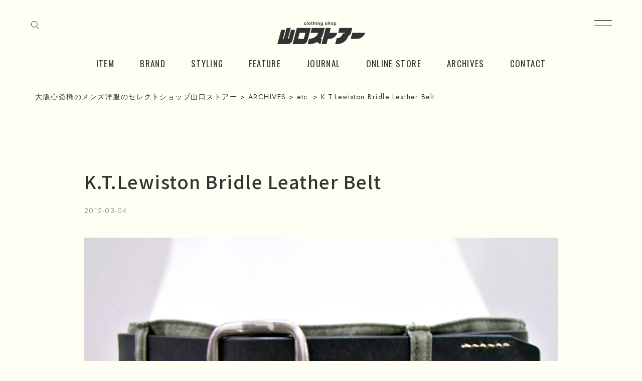

--- FILE ---
content_type: text/html; charset=UTF-8
request_url: https://www.yamaguchistore.com/archives/2012/03/04/000389/
body_size: 10272
content:
<!DOCTYPE html>
<html lang="ja">
  <head>
    <meta charset="utf-8">
    <meta http-equiv="X-UA-Compatible" content="IE=edge">
    <meta name="viewport" content="width=device-width, initial-scale=1">
    <meta name="description" content="">
	<meta name="keywords" content="">
	

	<!-- CSS -->
	<link rel="preconnect" href="https://fonts.googleapis.com">
	<link rel="preconnect" href="https://fonts.gstatic.com" crossorigin>
	<link href="https://fonts.googleapis.com/css2?family=Jost:wght@300;400;500&family=Noto+Sans+JP:wght@400;500&family=Oswald:wght@400;700&display=swap" rel="stylesheet">	
	<!-- End of CSS -->
	<link rel="icon" href="/favicon.ico" />
	<link rel="apple-touch-icon" sizes="152x152" href="/apple-touch-icon.png">
	
	<meta name='robots' content='index, follow, max-image-preview:large, max-snippet:-1, max-video-preview:-1' />

	<!-- This site is optimized with the Yoast SEO plugin v26.6 - https://yoast.com/wordpress/plugins/seo/ -->
	<title>K.T.Lewiston Bridle Leather Belt | 大阪心斎橋のメンズ洋服のセレクトショップ山口ストアー</title>
	<meta name="description" content="K.T.Lewiston Bridle Leather Belt | 山口ストアーは大阪・南船場に1930年に建設された「大阪農林会館」の4階にあるセレクトショップです。ジャンルや国籍やブランドにとらわれず、ファッションを愛する人を前向きで幸せな気持ちにする洋服を提案します。" />
	<link rel="canonical" href="https://www.yamaguchistore.com/archives/2012/03/04/000389/" />
	<meta property="og:locale" content="ja_JP" />
	<meta property="og:type" content="article" />
	<meta property="og:title" content="K.T.Lewiston Bridle Leather Belt | 大阪心斎橋のメンズ洋服のセレクトショップ山口ストアー" />
	<meta property="og:description" content="K.T.Lewiston Bridle Leather Belt | 山口ストアーは大阪・南船場に1930年に建設された「大阪農林会館」の4階にあるセレクトショップです。ジャンルや国籍やブランドにとらわれず、ファッションを愛する人を前向きで幸せな気持ちにする洋服を提案します。" />
	<meta property="og:url" content="https://www.yamaguchistore.com/archives/2012/03/04/000389/" />
	<meta property="og:site_name" content="大阪心斎橋のメンズ洋服のセレクトショップ山口ストアー" />
	<meta property="og:image" content="https://www.yamaguchistore.com/yg-common/wp-content/uploads/2012/03/1203042.png" />
	<meta property="og:image:width" content="480" />
	<meta property="og:image:height" content="560" />
	<meta property="og:image:type" content="image/png" />
	<meta name="twitter:card" content="summary_large_image" />
	<script type="application/ld+json" class="yoast-schema-graph">{"@context":"https://schema.org","@graph":[{"@type":"WebPage","@id":"https://www.yamaguchistore.com/archives/2012/03/04/000389/","url":"https://www.yamaguchistore.com/archives/2012/03/04/000389/","name":"K.T.Lewiston Bridle Leather Belt | 大阪心斎橋のメンズ洋服のセレクトショップ山口ストアー","isPartOf":{"@id":"https://www.yamaguchistore.com/#website"},"primaryImageOfPage":{"@id":"https://www.yamaguchistore.com/archives/2012/03/04/000389/#primaryimage"},"image":{"@id":"https://www.yamaguchistore.com/archives/2012/03/04/000389/#primaryimage"},"thumbnailUrl":"https://www.yamaguchistore.com/yg-common/wp-content/uploads/2012/03/1203042.png","datePublished":"2012-03-04T10:38:56+00:00","description":"K.T.Lewiston Bridle Leather Belt | 山口ストアーは大阪・南船場に1930年に建設された「大阪農林会館」の4階にあるセレクトショップです。ジャンルや国籍やブランドにとらわれず、ファッションを愛する人を前向きで幸せな気持ちにする洋服を提案します。","breadcrumb":{"@id":"https://www.yamaguchistore.com/archives/2012/03/04/000389/#breadcrumb"},"inLanguage":"ja","potentialAction":[{"@type":"ReadAction","target":["https://www.yamaguchistore.com/archives/2012/03/04/000389/"]}]},{"@type":"ImageObject","inLanguage":"ja","@id":"https://www.yamaguchistore.com/archives/2012/03/04/000389/#primaryimage","url":"https://www.yamaguchistore.com/yg-common/wp-content/uploads/2012/03/1203042.png","contentUrl":"https://www.yamaguchistore.com/yg-common/wp-content/uploads/2012/03/1203042.png","width":480,"height":560},{"@type":"BreadcrumbList","@id":"https://www.yamaguchistore.com/archives/2012/03/04/000389/#breadcrumb","itemListElement":[{"@type":"ListItem","position":1,"name":"ホーム","item":"https://www.yamaguchistore.com/"},{"@type":"ListItem","position":2,"name":"ARCHIVES","item":"https://www.yamaguchistore.com/archives/"},{"@type":"ListItem","position":3,"name":"K.T.Lewiston Bridle Leather Belt"}]},{"@type":"WebSite","@id":"https://www.yamaguchistore.com/#website","url":"https://www.yamaguchistore.com/","name":"大阪、心斎橋のメンズ洋服中心のセレクトショップ「山口ストアー」","description":"大阪農林会館ビル410号室","publisher":{"@id":"https://www.yamaguchistore.com/#/schema/person/05f617cf9635fdb3f75402d1ddadd650"},"potentialAction":[{"@type":"SearchAction","target":{"@type":"EntryPoint","urlTemplate":"https://www.yamaguchistore.com/?s={search_term_string}"},"query-input":{"@type":"PropertyValueSpecification","valueRequired":true,"valueName":"search_term_string"}}],"inLanguage":"ja"},{"@type":["Person","Organization"],"@id":"https://www.yamaguchistore.com/#/schema/person/05f617cf9635fdb3f75402d1ddadd650","name":"yamaguchi_webmaster","image":{"@type":"ImageObject","inLanguage":"ja","@id":"https://www.yamaguchistore.com/#/schema/person/image/","url":"https://www.yamaguchistore.com/yg-common/wp-content/uploads/2023/07/ogp_yamaguchistore.png","contentUrl":"https://www.yamaguchistore.com/yg-common/wp-content/uploads/2023/07/ogp_yamaguchistore.png","width":1200,"height":630,"caption":"yamaguchi_webmaster"},"logo":{"@id":"https://www.yamaguchistore.com/#/schema/person/image/"},"sameAs":["https://yamaguchistore.com/yamaguchi"]}]}</script>
	<!-- / Yoast SEO plugin. -->


<link rel='dns-prefetch' href='//cdnjs.cloudflare.com' />
<link rel="alternate" type="application/rss+xml" title="大阪心斎橋のメンズ洋服のセレクトショップ山口ストアー &raquo; フィード" href="https://www.yamaguchistore.com/feed/" />
<link rel="alternate" type="application/rss+xml" title="大阪心斎橋のメンズ洋服のセレクトショップ山口ストアー &raquo; コメントフィード" href="https://www.yamaguchistore.com/comments/feed/" />
<link rel="alternate" type="application/rss+xml" title="大阪心斎橋のメンズ洋服のセレクトショップ山口ストアー &raquo; K.T.Lewiston Bridle Leather Belt のコメントのフィード" href="https://www.yamaguchistore.com/archives/2012/03/04/000389/feed/" />
<link rel="alternate" title="oEmbed (JSON)" type="application/json+oembed" href="https://www.yamaguchistore.com/wp-json/oembed/1.0/embed?url=https%3A%2F%2Fwww.yamaguchistore.com%2Farchives%2F2012%2F03%2F04%2F000389%2F" />
<link rel="alternate" title="oEmbed (XML)" type="text/xml+oembed" href="https://www.yamaguchistore.com/wp-json/oembed/1.0/embed?url=https%3A%2F%2Fwww.yamaguchistore.com%2Farchives%2F2012%2F03%2F04%2F000389%2F&#038;format=xml" />
<style id='wp-img-auto-sizes-contain-inline-css' type='text/css'>
img:is([sizes=auto i],[sizes^="auto," i]){contain-intrinsic-size:3000px 1500px}
/*# sourceURL=wp-img-auto-sizes-contain-inline-css */
</style>
<link rel='stylesheet' id='sbi_styles-css' href='https://www.yamaguchistore.com/yg-common/wp-content/plugins/instagram-feed/css/sbi-styles.min.css?ver=6.10.0' type='text/css' media='all' />
<style id='wp-emoji-styles-inline-css' type='text/css'>

	img.wp-smiley, img.emoji {
		display: inline !important;
		border: none !important;
		box-shadow: none !important;
		height: 1em !important;
		width: 1em !important;
		margin: 0 0.07em !important;
		vertical-align: -0.1em !important;
		background: none !important;
		padding: 0 !important;
	}
/*# sourceURL=wp-emoji-styles-inline-css */
</style>
<style id='classic-theme-styles-inline-css' type='text/css'>
/*! This file is auto-generated */
.wp-block-button__link{color:#fff;background-color:#32373c;border-radius:9999px;box-shadow:none;text-decoration:none;padding:calc(.667em + 2px) calc(1.333em + 2px);font-size:1.125em}.wp-block-file__button{background:#32373c;color:#fff;text-decoration:none}
/*# sourceURL=/wp-includes/css/classic-themes.min.css */
</style>
<link rel='stylesheet' id='toc-screen-css' href='https://www.yamaguchistore.com/yg-common/wp-content/plugins/table-of-contents-plus/screen.min.css?ver=2411.1' type='text/css' media='all' />
<link rel='stylesheet' id='malletdesign-style-css' href='https://www.yamaguchistore.com/yg-common/wp-content/themes/yamaguchistore/style.css?ver=6.9' type='text/css' media='all' />
<link rel='stylesheet' id='bootstrap-css-css' href='https://www.yamaguchistore.com/yg-common/wp-content/themes/yamaguchistore/assets/css/bootstrap.min.css?ver=1.0.0' type='text/css' media='all' />
<link rel='stylesheet' id='animate-css-css' href='https://www.yamaguchistore.com/yg-common/wp-content/themes/yamaguchistore/assets/css/animate.css?ver=1.0.0' type='text/css' media='all' />
<link rel='stylesheet' id='slick-css-css' href='https://www.yamaguchistore.com/yg-common/wp-content/themes/yamaguchistore/assets/js/slick/slick.css?ver=1.0.0' type='text/css' media='all' />
<link rel='stylesheet' id='slick-theme-css-css' href='https://www.yamaguchistore.com/yg-common/wp-content/themes/yamaguchistore/assets/js/slick/slick-theme.css?ver=1.0.0' type='text/css' media='all' />
<link rel='stylesheet' id='jqueryMagnific-css-css' href='https://www.yamaguchistore.com/yg-common/wp-content/themes/yamaguchistore/assets/js/Magnific-Popup/dist/magnific-popup.css?ver=1.0.0' type='text/css' media='all' />
<link rel='stylesheet' id='fullcalendar-css-css' href='https://www.yamaguchistore.com/yg-common/wp-content/themes/yamaguchistore/assets/js/fullcalendar/fullcalendar.min.css?ver=1.0.0' type='text/css' media='all' />
<link rel='stylesheet' id='editor-css-css' href='https://www.yamaguchistore.com/yg-common/wp-content/themes/yamaguchistore/assets/css/editor-style.css?ver=1.0.0' type='text/css' media='all' />
<link rel='stylesheet' id='fancybox-css' href='https://www.yamaguchistore.com/yg-common/wp-content/plugins/easy-fancybox/fancybox/1.3.28/jquery.fancybox.min.css?ver=6.9' type='text/css' media='screen' />
<style id='fancybox-inline-css' type='text/css'>
.fancybox-hidden{display:none}#fancybox-content .fancybox-hidden,#fancybox-tmp .fancybox-hidden{display:revert}
/*# sourceURL=fancybox-inline-css */
</style>
<link rel='stylesheet' id='wp-pagenavi-css' href='https://www.yamaguchistore.com/yg-common/wp-content/plugins/wp-pagenavi/pagenavi-css.css?ver=2.70' type='text/css' media='all' />
<script type="text/javascript" src="https://www.yamaguchistore.com/yg-common/wp-includes/js/jquery/jquery.min.js?ver=3.7.1" id="jquery-core-js"></script>
<script type="text/javascript" src="https://www.yamaguchistore.com/yg-common/wp-includes/js/jquery/jquery-migrate.min.js?ver=3.4.1" id="jquery-migrate-js"></script>
<link rel="https://api.w.org/" href="https://www.yamaguchistore.com/wp-json/" /><link rel="alternate" title="JSON" type="application/json" href="https://www.yamaguchistore.com/wp-json/wp/v2/archives/617" /><link rel="EditURI" type="application/rsd+xml" title="RSD" href="https://www.yamaguchistore.com/yg-common/xmlrpc.php?rsd" />
<meta name="generator" content="WordPress 6.9" />
<link rel='shortlink' href='https://www.yamaguchistore.com/?p=617' />
	
	<!-- Google tag (gtag.js) -->
	<script async src="https://www.googletagmanager.com/gtag/js?id=G-1FMVQPQV02"></script>
	<script>
	  window.dataLayer = window.dataLayer || [];
	  function gtag(){dataLayer.push(arguments);}
	  gtag('js', new Date());
	
	  gtag('config', 'G-1FMVQPQV02');
	</script>  
	
	</head>
  
  <body data-rsssl=1 class="wp-singular archives-template-default single single-archives postid-617 wp-theme-yamaguchistore fade-out">
	<div class="overlay" id="overlay">
	  <nav class="overlay-menu">
	  			<ul>
			<li>商品情報
				<ul>
					<li><a href="https://www.yamaguchistore.com/item/">新着商品</a></li>
					<li><a href="https://www.yamaguchistore.com/#top-category">商品カテゴリ</a></li>
					<li><a href="https://www.yamaguchistore.com/brand/">ブランド</a></li>
					<li><a href="https://www.yamaguchistore.com/size-guide/">サイズガイド</a></li>
				</ul>
			</li>
			<li>読み物
				<ul>
					<li><a href="https://www.yamaguchistore.com/feature/">特集</a></li>
					<li><a href="https://www.yamaguchistore.com/styling/">スタイリング</a></li>
					<li><a href="https://www.yamaguchistore.com/journal/">ジャーナル</a></li>
					<li><a href="https://www.yamaguchistore.com/archives/">旧サイトの投稿</a></li>
					<li><a href="https://www.yamaguchistore.com/category/news/">お知らせ</a></li>
					<li><a href="https://www.yamaguchistore.com/category/event/">イベント</a></li>
				</ul>
			</li>
			<li>店について
				<ul>
					<li><a href="https://www.yamaguchistore.com/about/">山口ストアーについて</a></li>
					<li><a href="https://www.yamaguchistore.com/legal/">特定商取引法に関する表示</a></li>
					<li><a href="https://www.yamaguchistore.com/privacy/">プライバシーポリシー</a></li>
				</ul>
			</li>
			<li><a href="https://www.yamaguchistore.com/contact/">お問い合わせ</a></li>
			<li><a href="https://yamaguchistore-osaka.stores.jp/" target="_blank">オンラインストア</a></li>
		</ul>
	  </nav>
	</div>
	<!-- /SP menu end-->
	
		<div class="search-wrap">
		<form id="form" action="https://www.yamaguchistore.com/" method="get">
		    <input id="s-box" name="s" type="text" placeholder="キーワードを入力"/>
		    <button type="submit" id="s-btn-area"><div id="s-btn"><img src="https://www.yamaguchistore.com/yg-common/wp-content/themes/yamaguchistore/assets/img/icon/icon_search.svg" alt="検索" class="img-responsive object-fit-img"></div></button>
		</form>
		<div id="search-close">CLOSE</div>
	</div>
	

	
	<!-- /SP menu start-->
	<div class="button_container" id="toggle">
	  <span class="top"></span>
	  <!--<span class="middle"></span>-->
	  <span class="bottom"></span>
	</div>
	
	<header id="header" class="l-header">
		<div class="l-header__search">
			    <div id="search" class="s-btn"><img src="https://www.yamaguchistore.com/yg-common/wp-content/themes/yamaguchistore/assets/img/icon/icon_search.svg" alt="検索" class="img-responsive object-fit-img"></div>
		</div>
		<h1><a class="l-header__logo" href="https://www.yamaguchistore.com/"><img src="https://www.yamaguchistore.com/yg-common/wp-content/themes/yamaguchistore/assets/img/common/logo.svg" alt="ロゴ"></a></h1>
		<!-- /PC menu start-->
		<nav class="l-header__nav">
			<div class="menu-primary-container"><ul class=""><li id="menu-item-143" class="menu-item menu-item-type-custom menu-item-object-custom menu-item-143"><a href="https://yamaguchistore.com/item/">ITEM</a></li>
<li id="menu-item-144" class="menu-item menu-item-type-custom menu-item-object-custom menu-item-144"><a href="https://yamaguchistore.com/brand/">BRAND</a></li>
<li id="menu-item-145" class="menu-item menu-item-type-custom menu-item-object-custom menu-item-145"><a href="https://yamaguchistore.com/styling/">STYLING</a></li>
<li id="menu-item-146" class="menu-item menu-item-type-custom menu-item-object-custom menu-item-146"><a href="https://yamaguchistore.com/feature/">FEATURE</a></li>
<li id="menu-item-142" class="menu-item menu-item-type-custom menu-item-object-custom menu-item-142"><a href="https://yamaguchistore.com/journal/">JOURNAL</a></li>
<li id="menu-item-147" class="menu-item menu-item-type-custom menu-item-object-custom menu-item-147"><a target="_blank" href="https://yamaguchistore-osaka.stores.jp/">ONLINE STORE</a></li>
<li id="menu-item-225" class="menu-item menu-item-type-custom menu-item-object-custom menu-item-225"><a href="https://yamaguchistore.com/archives/">ARCHIVES</a></li>
<li id="menu-item-6191" class="menu-item menu-item-type-post_type menu-item-object-page menu-item-6191"><a href="https://www.yamaguchistore.com/contact/">CONTACT</a></li>
</ul></div>			
			<!--<ul>
				<li><a href="#">ITEM</a></li>
				<li><a href="#">BRAND</a></li>
				<li><a href="#">STYLING</a></li>
				<li><a href="#">FEATURE</a></li>
				<li><a href="#">JOURNAL</a></li>
				<li><a href="#">ONLINE STORE</a></li>
			</ul>-->
		</nav>
		<!-- /PC menu end-->
	</header>
	
		
  <div id="luxy" class="wrapper">
	  
  <section class="p-pankuzu content">
	<div class="container">
		<div class="row">
			<div class="col-sm-12">
				<div class="breadcrumbs">
				  	<span property="itemListElement" typeof="ListItem"><a property="item" typeof="WebPage" title="大阪心斎橋のメンズ洋服のセレクトショップ山口ストアーへ移動する" href="https://www.yamaguchistore.com" class="home" ><span property="name">大阪心斎橋のメンズ洋服のセレクトショップ山口ストアー</span></a><meta property="position" content="1"></span> &gt; <span property="itemListElement" typeof="ListItem"><a property="item" typeof="WebPage" title="ARCHIVESへ移動する" href="https://www.yamaguchistore.com/archives/" class="archive post-archives-archive" ><span property="name">ARCHIVES</span></a><meta property="position" content="2"></span> &gt; <span property="itemListElement" typeof="ListItem"><a property="item" typeof="WebPage" title="Go to the etc. カテゴリー archives." href="https://www.yamaguchistore.com/archives-cat/etc/" class="taxonomy archives-cat" ><span property="name">etc.</span></a><meta property="position" content="3"></span> &gt; <span property="itemListElement" typeof="ListItem"><span property="name" class="post post-archives current-item">K.T.Lewiston Bridle Leather Belt</span><meta property="url" content="https://www.yamaguchistore.com/archives/2012/03/04/000389/"><meta property="position" content="4"></span>			  	</div><!--/breadcrumbs-->
			</div><!-- /col-sm12 -->	
		</div><!-- /row -->	
	</div><!-- /container -->
</section><!-- /p-pankuzu -->

	  	
	  		
	<section class="l-main content">
		<div class="container">
			<div class="row">
				<div class="col-md-10 col-md-offset-1">
					<div class="p-single-content">
						<div class="p-single-content__top">
							
							
							<h1>K.T.Lewiston Bridle Leather Belt</h1>
							
							<div class="c-meta">
								<p>
									<span class="c-meta__date">2012-03-04</span>
									<span class="c-meta__tag">
																	
									</span>
								</p>
							</div>
							
							<!--<div class="p-event-detail">
								<p class="p-event-detail__title">イベント詳細</p>
								<dl>
									<dt>日時</dt>
									<dd>2023.0505（金）〜2023.0506（土）</dd>
								</dl>
								<dl>
									<dt>場所</dt>
									<dd>山口ストアー</dd>
								</dl>
							</div>-->
							
						</div>
						
						<div class="entry-content">				
							<p><span class="mt-enclosure mt-enclosure-image" style="display: inline;"><img fetchpriority="high" decoding="async" alt="1203042.png" src="https://yamaguchistore.com/uploads/1203042.png" width="480" height="560" class="mt-image-none" style="" /></span></p>
<p><span id="more-617"></span><br />
35mm巾の洗いをかけたマットな革質のブライドルレザーと、存在感のある美しいフォルムのバックルがとてもマッチしてます。<br />
Made In Japanでここまでコストパフォーマンスの高いベルトはなかなか有りません。<br />
<span class="mt-enclosure mt-enclosure-image" style="display: inline;"><img decoding="async" alt="1203041.png" src="https://yamaguchistore.com/uploads/1203041.png" width="480" height="360" class="mt-image-none" style="" /></span><br />
・K.T.Lewiston Bridle Leather Belt　col-Brown,Black　size-30,32,34　12,600円</p>
						</div>
						
						<div class="navigation">
		<div class="alignleft"> <a href="https://www.yamaguchistore.com/archives/2012/03/03/000367/" rel="prev"> 前の記事</a></div>
		
									
		<div class="alignright"><a href="https://www.yamaguchistore.com/archives/2012/03/07/000390/" rel="next">次の記事</a></div>
	</div>	
												
					</div>
					
					<dl class="p-single_item_content__share">
	<dt>SHARE</dt>
	<dd><a class="" href="https://twitter.com/share?url=https://www.yamaguchistore.com/archives/2012/03/04/000389/&text=K.T.Lewiston Bridle Leather Belt" target="_blank" rel="nofollow noopener"><img src="https://www.yamaguchistore.com/yg-common/wp-content/themes/yamaguchistore/assets/img/icon/icon_twitter_black.svg" alt="twitter" class="img-responsive object-fit-img"></a></dd>
	<dd><a class="facebook icon-facebook" href="//www.facebook.com/sharer.php?u=https%3A%2F%2Fwww.yamaguchistore.com%2Farchives%2F2012%2F03%2F04%2F000389%2F&t=K.T.Lewiston+Bridle+Leather+Belt" target="_blank" title="facebookでシェアする"><img src="https://www.yamaguchistore.com/yg-common/wp-content/themes/yamaguchistore/assets/img/icon/icon_fb_black.svg" alt="facebook" class="img-responsive object-fit-img"></a></dd>
	<dd><a href="//timeline.line.me/social-plugin/share?url=https://www.yamaguchistore.com/archives/2012/03/04/000389/&text=" target="_blank" rel="nofollow noopener noreferrer"><img src="https://www.yamaguchistore.com/yg-common/wp-content/themes/yamaguchistore/assets/img/icon/icon_line_black.svg" alt="line" class="img-responsive object-fit-img"></a></dd>
</dl>
		
					
					<div class="p-tag-menu">
						<h2 class="c-title">タグ一覧</h2>
						<div class="p-tag">
							
							<ul class="p-tag__content">
								<li class="cat-item cat-item-152"><a href="https://www.yamaguchistore.com/archives-tag/bag/">bag</a>
</li>
	<li class="cat-item cat-item-190"><a href="https://www.yamaguchistore.com/archives-tag/botoms/">botoms</a>
</li>
	<li class="cat-item cat-item-184"><a href="https://www.yamaguchistore.com/archives-tag/botooms/">botooms</a>
</li>
	<li class="cat-item cat-item-192"><a href="https://www.yamaguchistore.com/archives-tag/bottms/">bottms</a>
</li>
	<li class="cat-item cat-item-120"><a href="https://www.yamaguchistore.com/archives-tag/bottoms/">bottoms</a>
</li>
	<li class="cat-item cat-item-156"><a href="https://www.yamaguchistore.com/archives-tag/bottpms/">bottpms</a>
</li>
	<li class="cat-item cat-item-186"><a href="https://www.yamaguchistore.com/archives-tag/cap/">cap</a>
</li>
	<li class="cat-item cat-item-146"><a href="https://www.yamaguchistore.com/archives-tag/e/">e</a>
</li>
	<li class="cat-item cat-item-182"><a href="https://www.yamaguchistore.com/archives-tag/era/">ERA.</a>
</li>
	<li class="cat-item cat-item-122"><a href="https://www.yamaguchistore.com/archives-tag/etc/">etc.</a>
</li>
	<li class="cat-item cat-item-201"><a href="https://www.yamaguchistore.com/archives-tag/shirs/">shirs</a>
</li>
	<li class="cat-item cat-item-169"><a href="https://www.yamaguchistore.com/archives-tag/shirt/">shirt</a>
</li>
	<li class="cat-item cat-item-130"><a href="https://www.yamaguchistore.com/archives-tag/shirts/">shirts</a>
</li>
	<li class="cat-item cat-item-131"><a href="https://www.yamaguchistore.com/archives-tag/shoes/">shoes</a>
</li>
	<li class="cat-item cat-item-142"><a href="https://www.yamaguchistore.com/archives-tag/t/">t</a>
</li>
	<li class="cat-item cat-item-181"><a href="https://www.yamaguchistore.com/archives-tag/top/">top</a>
</li>
	<li class="cat-item cat-item-185"><a href="https://www.yamaguchistore.com/archives-tag/topos/">topos</a>
</li>
	<li class="cat-item cat-item-124"><a href="https://www.yamaguchistore.com/archives-tag/tops/">tops</a>
</li>
							</ul>							
						</div>
					</div>
						
				</div>
			</div><!-- / row-->
						
			<div class="row">
				<div class="col-sm-12">
					<div class="p-related-post p-journal-content">
						<div class='yarpp yarpp-related yarpp-related-website yarpp-template-yarpp-template-yamaguchi'>


<h2 class="c-title">合わせて読みたい</h2>
<div class="p-post u-df">
		<div class="p-post__box">
									
					<a href="https://www.yamaguchistore.com/archives/2012/05/25/000426/" class="p-post__img"><img src="https://www.yamaguchistore.com/yg-common/wp-content/uploads/2012/05/1205251.png" alt="K.T.Lewiston Bridle Leather Belt" class="img-responsive object-fit-img"></a>
					<div class="p-post__txt">
			<p class="c-post_date">2012.05.25</p>
			<p class="p-post__title"><a href="https://www.yamaguchistore.com/archives/2012/05/25/000426/">K.T.Lewiston Bridle Leather Belt</a></p>
		</div>
		
	</div>
		<div class="p-post__box">
									
					<a href="https://www.yamaguchistore.com/archives/2014/03/13/000734/" class="p-post__img"><img src="https://www.yamaguchistore.com/yg-common/wp-content/uploads/2014/03/1301271.png" alt="Double Ring Belt &#038; Roller Buckle Belt" class="img-responsive object-fit-img"></a>
					<div class="p-post__txt">
			<p class="c-post_date">2014.03.13</p>
			<p class="p-post__title"><a href="https://www.yamaguchistore.com/archives/2014/03/13/000734/">Double Ring Belt &#038; Roller Buckle Belt</a></p>
		</div>
		
	</div>
		<div class="p-post__box">
									
					<a href="https://www.yamaguchistore.com/archives/2023/05/12/002951/" class="p-post__img"><img src="https://www.yamaguchistore.com/yg-common/wp-content/uploads/2023/06/2305126.png" alt="Moonshine Leather Company ANN BAG" class="img-responsive object-fit-img"></a>
					<div class="p-post__txt">
			<p class="c-post_date">2023.05.12</p>
			<p class="p-post__title"><a href="https://www.yamaguchistore.com/archives/2023/05/12/002951/">Moonshine Leather Company ANN BAG</a></p>
		</div>
		
	</div>
		<div class="p-post__box">
									
					<a href="https://www.yamaguchistore.com/archives/2023/06/24/002992/" class="p-post__img"><img src="https://www.yamaguchistore.com/yg-common/wp-content/uploads/2023/06/2305126.png" alt="Re-Arrival!! Moonshine Leather Company ANN BAG" class="img-responsive object-fit-img"></a>
					<div class="p-post__txt">
			<p class="c-post_date">2023.06.24</p>
			<p class="p-post__title"><a href="https://www.yamaguchistore.com/archives/2023/06/24/002992/">Re-Arrival!! Moonshine Leather Company ANN BAG</a></p>
		</div>
		
	</div>
	</ul>
</div>
						<!-- <h2 class="c-title">合わせて読みたい</h2>
						<div class="p-post u-df">
															<div class="p-post__box">
									
																			<a href="https://www.yamaguchistore.com/archives/2023/07/14/003012/" class="p-post__img"><img src="https://www.yamaguchistore.com/yg-common/wp-content/uploads/2023/07/2307143.png" alt="MISTRAL Les Indiennes de Nimes" class="img-responsive object-fit-img"></a>
																			<div class="p-post__txt">
										<p class="c-post_date">2023.07.14</p>
										<p class="p-post__title"><a href="https://www.yamaguchistore.com/archives/2023/07/14/003012/">MISTRAL Les Indiennes de Nimes</a></p>
									</div>
								</div>
															<div class="p-post__box">
									
																			<a href="https://www.yamaguchistore.com/archives/2023/07/09/003011/" class="p-post__img"><img src="https://www.yamaguchistore.com/yg-common/wp-content/uploads/2023/07/2307092-1.png" alt="ALL AMERICAN KHAKIS CAP MADE IN USA" class="img-responsive object-fit-img"></a>
																			<div class="p-post__txt">
										<p class="c-post_date">2023.07.09</p>
										<p class="p-post__title"><a href="https://www.yamaguchistore.com/archives/2023/07/09/003011/">ALL AMERICAN KHAKIS CAP MADE IN USA</a></p>
									</div>
								</div>
															<div class="p-post__box">
									
																			<a href="https://www.yamaguchistore.com/archives/2023/07/08/003010/" class="p-post__img"><img src="https://www.yamaguchistore.com/yg-common/wp-content/uploads/2023/07/2307082-1.png" alt="ATON Hand Dye Nylon Over Pants" class="img-responsive object-fit-img"></a>
																			<div class="p-post__txt">
										<p class="c-post_date">2023.07.08</p>
										<p class="p-post__title"><a href="https://www.yamaguchistore.com/archives/2023/07/08/003010/">ATON Hand Dye Nylon Over Pants</a></p>
									</div>
								</div>
															<div class="p-post__box">
									
																			<a href="https://www.yamaguchistore.com/archives/2023/07/08/003009/" class="p-post__img"><img src="https://www.yamaguchistore.com/yg-common/wp-content/uploads/2023/07/2210298.png" alt="2023 SUMMER BARGAIN SALE ❹" class="img-responsive object-fit-img"></a>
																			<div class="p-post__txt">
										<p class="c-post_date">2023.07.08</p>
										<p class="p-post__title"><a href="https://www.yamaguchistore.com/archives/2023/07/08/003009/">2023 SUMMER BARGAIN SALE ❹</a></p>
									</div>
								</div>
														
						</div>-->
						
					</div>
				</div>
			</div>
			
		</div><!-- /container-->
	</section><!-- /l-main-->
							
	<footer class="l-footer content">
		<div class="container">
			<div class="row">
				<div class="col-sm-12 ">
					<div class="l-footer__head u-dfsb">
						<a href="https://www.yamaguchistore.com/" class="l-footer__logo"><img src="https://www.yamaguchistore.com/yg-common/wp-content/themes/yamaguchistore/assets/img/common/logo_w.svg" alt="ロゴ"></a>
						<dl>
							<dt>FOLLOW US</dt>
							<dd><a href="https://www.instagram.com/yamaguchistore_osaka/" target="_blank"><img src="https://www.yamaguchistore.com/yg-common/wp-content/themes/yamaguchistore/assets/img/icon/icon_ig.svg" alt="Instagram"></a></dd>
						</dl>
					</div>
					<div class="l-footer__content">
						<div class="l-footer__shopdata matchHeight">
							<dl>
								<dt>住所</dt>
								<dd>〒542-0081<br>
								大阪市中央区南船場3-2-6<br>
								大阪農林会館410号室</dd>
							</dl>
							<dl>
								<dt>TEL</dt>
								<dd><a href="tel:0662820304">06-6282-0304</a></dd>
							</dl>
							<dl>
								<dt>OPEN</dt>
								<dd>12:30 - 19:30</dd>
							</dl>
							<dl>
								<dt>CLOSE</dt>
								<dd>毎週火曜 と 水曜不定休</dd>
							</dl>
						</div>
						<nav class="l-footer__nav">
									<ul>
			<li>商品情報
				<ul>
					<li><a href="https://www.yamaguchistore.com/item/">新着商品</a></li>
					<li><a href="https://www.yamaguchistore.com/#top-category">商品カテゴリ</a></li>
					<li><a href="https://www.yamaguchistore.com/brand/">ブランド</a></li>
					<li><a href="https://www.yamaguchistore.com/size-guide/">サイズガイド</a></li>
				</ul>
			</li>
			<li>読み物
				<ul>
					<li><a href="https://www.yamaguchistore.com/feature/">特集</a></li>
					<li><a href="https://www.yamaguchistore.com/styling/">スタイリング</a></li>
					<li><a href="https://www.yamaguchistore.com/journal/">ジャーナル</a></li>
					<li><a href="https://www.yamaguchistore.com/archives/">旧サイトの投稿</a></li>
					<li><a href="https://www.yamaguchistore.com/category/news/">お知らせ</a></li>
					<li><a href="https://www.yamaguchistore.com/category/event/">イベント</a></li>
				</ul>
			</li>
			<li>店について
				<ul>
					<li><a href="https://www.yamaguchistore.com/about/">山口ストアーについて</a></li>
					<li><a href="https://www.yamaguchistore.com/legal/">特定商取引法に関する表示</a></li>
					<li><a href="https://www.yamaguchistore.com/privacy/">プライバシーポリシー</a></li>
				</ul>
			</li>
			<li><a href="https://www.yamaguchistore.com/contact/">お問い合わせ</a></li>
			<li><a href="https://yamaguchistore-osaka.stores.jp/" target="_blank">オンラインストア</a></li>
		</ul>
						</nav>
					</div>
					<div class="l-footer__copyright" class="wow fadeIn" data-wow-delay="0.5s">
						<p>© YAMAGUCHI STORE All Rights Reserved</p>
					</div>

				</div>
			</div>
		</div>
	</footer>
	</div><!--/wapper-->		
	<!-- JS -->
	<!-- End of JS -->
	<script type="speculationrules">
{"prefetch":[{"source":"document","where":{"and":[{"href_matches":"/*"},{"not":{"href_matches":["/yg-common/wp-*.php","/yg-common/wp-admin/*","/yg-common/wp-content/uploads/*","/yg-common/wp-content/*","/yg-common/wp-content/plugins/*","/yg-common/wp-content/themes/yamaguchistore/*","/*\\?(.+)"]}},{"not":{"selector_matches":"a[rel~=\"nofollow\"]"}},{"not":{"selector_matches":".no-prefetch, .no-prefetch a"}}]},"eagerness":"conservative"}]}
</script>
<!-- Instagram Feed JS -->
<script type="text/javascript">
var sbiajaxurl = "https://www.yamaguchistore.com/yg-common/wp-admin/admin-ajax.php";
</script>
        <script type="text/javascript">
            /* <![CDATA[ */
           document.querySelectorAll("ul.nav-menu").forEach(
               ulist => { 
                    if (ulist.querySelectorAll("li").length == 0) {
                        ulist.style.display = "none";

                                            } 
                }
           );
            /* ]]> */
        </script>
        <script type="text/javascript" src="https://www.yamaguchistore.com/yg-common/wp-content/plugins/table-of-contents-plus/front.min.js?ver=2411.1" id="toc-front-js"></script>
<script type="text/javascript" src="https://www.yamaguchistore.com/yg-common/wp-content/themes/yamaguchistore/assets/js/drawer.js?ver=1.0.0" id="drawer-js-js"></script>
<script type="text/javascript" src="https://cdnjs.cloudflare.com/ajax/libs/wow/1.1.2/wow.min.js?ver=1.0.0" id="wow-js"></script>
<script type="text/javascript" src="https://www.yamaguchistore.com/yg-common/wp-content/themes/yamaguchistore/assets/js/bootstrap.min.js?ver=1.0.0" id="bootstrap-js-js"></script>
<script type="text/javascript" src="https://www.yamaguchistore.com/yg-common/wp-content/themes/yamaguchistore/assets/js/ofi.min.js?ver=1.0.0" id="objectfit-js"></script>
<script type="text/javascript" src="https://www.yamaguchistore.com/yg-common/wp-content/themes/yamaguchistore/assets/js/jquery.matchHeight-min.js?ver=1.0.0" id="jquery-matchHeight-js"></script>
<script type="text/javascript" src="https://www.yamaguchistore.com/yg-common/wp-content/themes/yamaguchistore/assets/js/top-sticky.js?ver=1.0.0" id="top-sticky-js-js"></script>
<script type="text/javascript" src="https://www.yamaguchistore.com/yg-common/wp-content/themes/yamaguchistore/assets/js/luxy.js?ver=1.0.0" id="luxy-js-js"></script>
<script type="text/javascript" src="https://www.yamaguchistore.com/yg-common/wp-content/themes/yamaguchistore/assets/js/main.js?ver=1.0.0" id="main-js-js"></script>
<script type="text/javascript" src="https://www.yamaguchistore.com/yg-common/wp-content/themes/yamaguchistore/assets/js/tab.js?ver=1.0.0" id="tab-js-js"></script>
<script type="text/javascript" src="https://cdnjs.cloudflare.com/ajax/libs/jquery-cookie/1.4.1/jquery.cookie.js?ver=1.0.0" id="cookie-js-js"></script>
<script type="text/javascript" src="https://www.yamaguchistore.com/yg-common/wp-content/themes/yamaguchistore/assets/js/slick/slick.min.js?ver=1.0.0" id="slick-js-js"></script>
<script type="text/javascript" src="https://www.yamaguchistore.com/yg-common/wp-content/themes/yamaguchistore/assets/js/slide.js?ver=1.0.0" id="slide-js-js"></script>
<script type="text/javascript" src="https://www.yamaguchistore.com/yg-common/wp-content/themes/yamaguchistore/assets/js/Magnific-Popup/dist/jquery.magnific-popup.min.js?ver=1.0.0" id="jquery-Magnific-js"></script>
<script type="text/javascript" src="https://www.yamaguchistore.com/yg-common/wp-content/plugins/easy-fancybox/vendor/purify.min.js?ver=6.9" id="fancybox-purify-js"></script>
<script type="text/javascript" id="jquery-fancybox-js-extra">
/* <![CDATA[ */
var efb_i18n = {"close":"Close","next":"Next","prev":"Previous","startSlideshow":"Start slideshow","toggleSize":"Toggle size"};
//# sourceURL=jquery-fancybox-js-extra
/* ]]> */
</script>
<script type="text/javascript" src="https://www.yamaguchistore.com/yg-common/wp-content/plugins/easy-fancybox/fancybox/1.3.28/jquery.fancybox.min.js?ver=6.9" id="jquery-fancybox-js"></script>
<script type="text/javascript" id="jquery-fancybox-js-after">
/* <![CDATA[ */
var fb_timeout, fb_opts={'autoScale':true,'showCloseButton':true,'margin':20,'pixelRatio':'false','centerOnScroll':false,'enableEscapeButton':true,'overlayShow':true,'hideOnOverlayClick':true,'disableCoreLightbox':'true','enableBlockControls':'true','fancybox_openBlockControls':'true' };
if(typeof easy_fancybox_handler==='undefined'){
var easy_fancybox_handler=function(){
jQuery([".nolightbox","a.wp-block-fileesc_html__button","a.pin-it-button","a[href*='pinterest.com\/pin\/create']","a[href*='facebook.com\/share']","a[href*='twitter.com\/share']"].join(',')).addClass('nofancybox');
jQuery('a.fancybox-close').on('click',function(e){e.preventDefault();jQuery.fancybox.close()});
/* IMG */
						var unlinkedImageBlocks=jQuery(".wp-block-image > img:not(.nofancybox,figure.nofancybox>img)");
						unlinkedImageBlocks.wrap(function() {
							var href = jQuery( this ).attr( "src" );
							return "<a href='" + href + "'></a>";
						});
var fb_IMG_select=jQuery('a[href*=".jpg" i]:not(.nofancybox,li.nofancybox>a,figure.nofancybox>a),area[href*=".jpg" i]:not(.nofancybox),a[href*=".png" i]:not(.nofancybox,li.nofancybox>a,figure.nofancybox>a),area[href*=".png" i]:not(.nofancybox),a[href*=".webp" i]:not(.nofancybox,li.nofancybox>a,figure.nofancybox>a),area[href*=".webp" i]:not(.nofancybox)');
fb_IMG_select.addClass('fancybox image');
var fb_IMG_sections=jQuery('.gallery,.wp-block-gallery,.tiled-gallery,.wp-block-jetpack-tiled-gallery,.ngg-galleryoverview,.ngg-imagebrowser,.nextgen_pro_blog_gallery,.nextgen_pro_film,.nextgen_pro_horizontal_filmstrip,.ngg-pro-masonry-wrapper,.ngg-pro-mosaic-container,.nextgen_pro_sidescroll,.nextgen_pro_slideshow,.nextgen_pro_thumbnail_grid,.tiled-gallery');
fb_IMG_sections.each(function(){jQuery(this).find(fb_IMG_select).attr('rel','gallery-'+fb_IMG_sections.index(this));});
jQuery('a.fancybox,area.fancybox,.fancybox>a').each(function(){jQuery(this).fancybox(jQuery.extend({},fb_opts,{'transition':'elastic','transitionIn':'elastic','transitionOut':'elastic','opacity':false,'hideOnContentClick':false,'titleShow':true,'titlePosition':'over','titleFromAlt':true,'showNavArrows':true,'enableKeyboardNav':true,'cyclic':false,'mouseWheel':'false'}))});
};};
jQuery(easy_fancybox_handler);jQuery(document).on('post-load',easy_fancybox_handler);

//# sourceURL=jquery-fancybox-js-after
/* ]]> */
</script>
<script type="text/javascript" src="https://www.yamaguchistore.com/yg-common/wp-content/plugins/easy-fancybox/vendor/jquery.easing.min.js?ver=1.4.1" id="jquery-easing-js"></script>
<script id="wp-emoji-settings" type="application/json">
{"baseUrl":"https://s.w.org/images/core/emoji/17.0.2/72x72/","ext":".png","svgUrl":"https://s.w.org/images/core/emoji/17.0.2/svg/","svgExt":".svg","source":{"concatemoji":"https://www.yamaguchistore.com/yg-common/wp-includes/js/wp-emoji-release.min.js?ver=6.9"}}
</script>
<script type="module">
/* <![CDATA[ */
/*! This file is auto-generated */
const a=JSON.parse(document.getElementById("wp-emoji-settings").textContent),o=(window._wpemojiSettings=a,"wpEmojiSettingsSupports"),s=["flag","emoji"];function i(e){try{var t={supportTests:e,timestamp:(new Date).valueOf()};sessionStorage.setItem(o,JSON.stringify(t))}catch(e){}}function c(e,t,n){e.clearRect(0,0,e.canvas.width,e.canvas.height),e.fillText(t,0,0);t=new Uint32Array(e.getImageData(0,0,e.canvas.width,e.canvas.height).data);e.clearRect(0,0,e.canvas.width,e.canvas.height),e.fillText(n,0,0);const a=new Uint32Array(e.getImageData(0,0,e.canvas.width,e.canvas.height).data);return t.every((e,t)=>e===a[t])}function p(e,t){e.clearRect(0,0,e.canvas.width,e.canvas.height),e.fillText(t,0,0);var n=e.getImageData(16,16,1,1);for(let e=0;e<n.data.length;e++)if(0!==n.data[e])return!1;return!0}function u(e,t,n,a){switch(t){case"flag":return n(e,"\ud83c\udff3\ufe0f\u200d\u26a7\ufe0f","\ud83c\udff3\ufe0f\u200b\u26a7\ufe0f")?!1:!n(e,"\ud83c\udde8\ud83c\uddf6","\ud83c\udde8\u200b\ud83c\uddf6")&&!n(e,"\ud83c\udff4\udb40\udc67\udb40\udc62\udb40\udc65\udb40\udc6e\udb40\udc67\udb40\udc7f","\ud83c\udff4\u200b\udb40\udc67\u200b\udb40\udc62\u200b\udb40\udc65\u200b\udb40\udc6e\u200b\udb40\udc67\u200b\udb40\udc7f");case"emoji":return!a(e,"\ud83e\u1fac8")}return!1}function f(e,t,n,a){let r;const o=(r="undefined"!=typeof WorkerGlobalScope&&self instanceof WorkerGlobalScope?new OffscreenCanvas(300,150):document.createElement("canvas")).getContext("2d",{willReadFrequently:!0}),s=(o.textBaseline="top",o.font="600 32px Arial",{});return e.forEach(e=>{s[e]=t(o,e,n,a)}),s}function r(e){var t=document.createElement("script");t.src=e,t.defer=!0,document.head.appendChild(t)}a.supports={everything:!0,everythingExceptFlag:!0},new Promise(t=>{let n=function(){try{var e=JSON.parse(sessionStorage.getItem(o));if("object"==typeof e&&"number"==typeof e.timestamp&&(new Date).valueOf()<e.timestamp+604800&&"object"==typeof e.supportTests)return e.supportTests}catch(e){}return null}();if(!n){if("undefined"!=typeof Worker&&"undefined"!=typeof OffscreenCanvas&&"undefined"!=typeof URL&&URL.createObjectURL&&"undefined"!=typeof Blob)try{var e="postMessage("+f.toString()+"("+[JSON.stringify(s),u.toString(),c.toString(),p.toString()].join(",")+"));",a=new Blob([e],{type:"text/javascript"});const r=new Worker(URL.createObjectURL(a),{name:"wpTestEmojiSupports"});return void(r.onmessage=e=>{i(n=e.data),r.terminate(),t(n)})}catch(e){}i(n=f(s,u,c,p))}t(n)}).then(e=>{for(const n in e)a.supports[n]=e[n],a.supports.everything=a.supports.everything&&a.supports[n],"flag"!==n&&(a.supports.everythingExceptFlag=a.supports.everythingExceptFlag&&a.supports[n]);var t;a.supports.everythingExceptFlag=a.supports.everythingExceptFlag&&!a.supports.flag,a.supports.everything||((t=a.source||{}).concatemoji?r(t.concatemoji):t.wpemoji&&t.twemoji&&(r(t.twemoji),r(t.wpemoji)))});
//# sourceURL=https://www.yamaguchistore.com/yg-common/wp-includes/js/wp-emoji-loader.min.js
/* ]]> */
</script>
	<script>
	  objectFitImages();
	</script>
  </body>
</html>
	

--- FILE ---
content_type: text/css
request_url: https://www.yamaguchistore.com/yg-common/wp-content/themes/yamaguchistore/style.css?ver=6.9
body_size: 14816
content:
@charset "UTF-8";
/*
Theme Name:山口ストアー
Description:
Theme URI: 
Author: HIRAKU WADA (mallet DESIGN)
Author URI: https://mallet-design.com
Version: 
License: 
License URI: 
*/
/* 1.0 Document Setup
--------------------------------------------------------------*/
/*===================================================
     0.CSS Reset / YUI 3.5.0 - reset.css
===================================================*/
/**
 * YUI 3.5.0 - reset.css (http://developer.yahoo.com/yui/3/cssreset/)
 * http://cssreset.com
 * Copyright 2012 Yahoo! Inc. All rights reserved.
 * http://yuilibrary.com/license/
 */
/*
	TODO will need to remove settings on HTML since we can't namespace it.
	TODO with the prefix, should I group by selector or property for weight savings?
*/
html {
  color: #333;
  background: #fffef3;
  font-size: 62.5%;
}

/*
	TODO remove settings on BODY since we can't namespace it.
*/
/*
	TODO test putting a class on HEAD.
		- Fails on FF.
*/
body,
div,
dl,
dt,
dd,
ul,
ol,
li,
h1,
h2,
h3,
h4,
h5,
h6,
pre,
code,
form,
fieldset,
legend,
input,
textarea,
p,
blockquote,
th,
td {
  margin: 0;
  padding: 0;
}

table {
  border-collapse: collapse;
  border-spacing: 0;
}

fieldset,
img {
  border: 0;
}

/*
	TODO think about hanlding inheritence differently, maybe letting IE6 fail a bit...
*/
address,
caption,
cite,
code,
dfn,
em,
strong,
th,
var {
  font-style: normal;
  font-weight: normal;
}

ol,
ul {
  list-style: none;
}

caption,
th {
  text-align: left;
}

h1,
h2,
h3,
h4,
h5,
h6 {
  font-size: 100%;
  font-weight: normal;
}

q:before,
q:after {
  content: "";
}

abbr,
acronym {
  border: 0;
  font-variant: normal;
}

/* to preserve line-height and selector appearance */
sup {
  vertical-align: text-top;
}

sub {
  vertical-align: text-bottom;
}

input,
textarea,
select {
  font-family: inherit;
  font-size: inherit;
  font-weight: inherit;
}

/*to enable resizing for IE*/
input,
textarea,
select {
  *font-size: 100%;
}

/*because legend doesn't inherit in IE */
legend {
  color: #000;
}

/* YUI CSS Detection Stamp */
#yui3-css-stamp.cssreset {
  display: none;
}

.clearfix {
  width: 100%;
}

.clearfix:after {
  content: "";
  display: block;
  clear: both;
}

/*===================================================
     Font
===================================================*/
h1, h2 {
  font-size: 3.6rem !important;
  font-size: clamp(1.8rem, 4.5vw, 3.6rem) !important;
  min-height: 0vw;
}

h3 {
  font-size: 2.1rem !important;
  font-size: clamp(1.4rem, 4.5vw, 2.1rem) !important;
  min-height: 0vw;
}

/*===================================================
     Color
===================================================*/
/* -----------------------------------------------------------------
    media query
----------------------------------------------------------------- */
/*===================================================
    1.	Document Setup
===================================================*/
body {
  font-size: 1.5rem !important;
  font-size: clamp(1.1rem, 2vw, 1.5rem) !important;
  min-height: 0vw;
  color: #333 !important;
  font-family: "Noto Sans JP", YuGothic, "Yu Gothic Medium", "Yu Gothic", Meiryo, sans-serif !important;
  font-weight: 400;
  letter-spacing: 1.5px;
  line-height: 1.8 !important;
  background: #fffef3;
  -webkit-font-smoothing: antialiased;
  -moz-osx-font-smoothing: grayscale;
}
body:after {
  content: "";
  position: fixed;
  top: 0;
  left: 0;
  width: 100%;
  height: 100%;
  background-color: #fffef3;
  /* 背景カラー */
  z-index: 9999;
  /* 一番手前に */
  pointer-events: none;
  /* 他の要素にアクセス可能にするためにポインターイベントは無効に */
  opacity: 0;
  /* 初期値 : 透過状態 */
  -webkit-transition: opacity 0.5s ease;
  /* アニメーション時間は 0.8秒 */
  transition: opacity 0.5s ease;
}
body.fade-out:after {
  opacity: 1;
}

.t8px {
  font-size: 0.8em;
}

.t9px {
  font-size: 0.9em;
}

.t11px {
  font-size: 1.1em;
}

.t12px {
  font-size: 1.2em;
}

.t13px {
  font-size: 1.3em;
}

.t14px {
  font-size: 1.4em;
}

.t15px {
  font-size: 1.5em;
}

.t16px {
  font-size: 1.6em;
}

.t17px {
  font-size: 1.7em;
}

.t18px {
  font-size: 1.8em;
}

.t19px {
  font-size: 1.9em;
}

.t20px {
  font-size: 2em;
}

.ta_left {
  text-align: left !important;
}

.ta_right {
  text-align: right;
}

.wrapper {
  width: 100%;
  overflow: hidden;
}

input {
  cursor: pointer;
}

/*for Webkit*/
input::-webkit-input-placeholder {
  color: #000;
}

/*for Firefox*/
input:-moz-placeholder {
  color: #000;
}

a {
  text-decoration: none;
  color: #333 !important;
  cursor: pointer;
}

a:hover {
  /*filter: alpha(opacity=60);
  -moz-opacity:0.6;
  opacity:0.6;
  -webkit-transition: 0.2s ease-in-out;
  -moz-transition: 0.2s ease-in-out;*/
  border: none !important;
  text-decoration: none !important;
}

input:focus {
  outline: none;
}

select::-ms-expand {
  display: none;
}

.center {
  text-align: center;
}

.object-fit-img {
  -o-object-fit: cover;
     object-fit: cover;
  font-family: "object-fit: cover; object-position: top;";
}

.fade_off {
  opacity: 0;
  -webkit-transition: all 1.5s;
  transition: all 1.5s;
}

.fade_on {
  opacity: 1;
}

/*===================================================
     Utility
===================================================*/
/* padding-top
-------------------------------------------------- */
.pt0 {
  padding-top: 0px !important;
}

.pt10 {
  padding-top: 10px !important;
}

.pt20 {
  padding-top: 20px !important;
}

.pt30 {
  padding-top: 30px !important;
}

.pt40 {
  padding-top: 40px !important;
}

.pt50 {
  padding-top: 50px !important;
}

.pt60 {
  padding-top: 60px !important;
}

.pt70 {
  padding-top: 70px !important;
}

.pt80 {
  padding-top: 80px !important;
}

.pt90 {
  padding-top: 90px !important;
}

.pt100 {
  padding-top: 100px !important;
}

/* padding-bottom
-------------------------------------------------- */
.pb0 {
  padding-bottom: 0px !important;
}

.pb10 {
  padding-bottom: 10px !important;
}

.pb20 {
  padding-bottom: 20px !important;
}

.pb30 {
  padding-bottom: 30px !important;
}

.pb40 {
  padding-bottom: 40px !important;
}

.pb45 {
  padding-bottom: 45px !important;
}

.pb50 {
  padding-bottom: 50px !important;
}

/* padding-Left
-------------------------------------------------- */
.pl10 {
  padding-left: 10px !important;
}

.pl20 {
  padding-left: 20px !important;
}

.pl30 {
  padding-left: 30px !important;
}

.pl40 {
  padding-left: 40px !important;
}

.pl50 {
  padding-left: 50px !important;
}

.pl60px {
  padding-left: 60px !important;
}

/* padding-Right
-------------------------------------------------- */
.pr10 {
  padding-right: 10px !important;
}

.pr20 {
  padding-right: 20px !important;
}

.pr30 {
  padding-right: 30px !important;
}

.pr40 {
  padding-right: 40px !important;
}

.pr50 {
  padding-right: 50px !important;
}

/* margin-top
-------------------------------------------------- */
.mt0 {
  margin-top: 0px !important;
}

/* margin-bottom
-------------------------------------------------- */
.mb0 {
  margin-bottom: 0px !important;
}

.mb10 {
  margin-bottom: 10px !important;
}

.mb20 {
  margin-bottom: 20px !important;
}

.mb30 {
  margin-bottom: 30px !important;
}

.mb40 {
  margin-bottom: 40px !important;
}

.mb50 {
  margin-bottom: 50px !important;
}

.u-df {
  display: -webkit-box;
  display: -ms-flexbox;
  display: flex;
}

.u-dfc {
  display: -webkit-box;
  display: -ms-flexbox;
  display: flex;
  -webkit-box-pack: center;
      -ms-flex-pack: center;
          justify-content: center;
  -webkit-box-align: center;
      -ms-flex-align: center;
          align-items: center;
  -ms-flex-wrap: wrap;
      flex-wrap: wrap;
}

.u-dfsb {
  display: -webkit-box;
  display: -ms-flexbox;
  display: flex;
  -webkit-box-pack: justify;
      -ms-flex-pack: justify;
          justify-content: space-between;
  -webkit-box-align: center;
      -ms-flex-align: center;
          align-items: center;
  -ms-flex-wrap: wrap;
      flex-wrap: wrap;
}

/* pc   --------------------------------*/
@media screen and (min-width: 813px) {
  .sp {
    display: none !important;
  }
}
/* sp   --------------------------------*/
@media screen and (max-width: 812px) {
  body {
    font-size: 12px;
  }

  .pc {
    display: none !important;
  }
}
/* edge   --------------------------------*/
@supports (-ms-ime-align: auto) {
  /* Edge のみ適用される */
  body {
    -webkit-font-feature-settings: "pkna";
            font-feature-settings: "pkna";
  }
}
/*  -------------------------------------
	Slick
  -------------------------------------*/
.slick-next:before {
  content: "" !important;
  background: url(assets/img/icon/icon_next.svg) no-repeat;
  background-size: contain;
  width: 15px;
  height: 30px;
  display: block;
}
@media only screen and (max-width:768px) {
  .slick-next:before {
    width: 10px;
    height: 20px;
  }
}
@media only screen and (max-width:768px) {
  .slick-next {
    right: -20px !important;
  }
}

.slick-prev:before {
  content: "" !important;
  background: url(assets/img/icon/icon_prev.svg) no-repeat;
  background-size: contain;
  width: 15px;
  height: 30px;
  display: block;
}
@media only screen and (max-width:768px) {
  .slick-prev:before {
    width: 10px;
    height: 20px;
  }
}
@media only screen and (max-width:768px) {
  .slick-prev {
    left: -10px !important;
  }
}

.single .slider-nav .slick-list {
  padding: 0 !important;
  margin-top: 0.5em;
}
.single .slider-nav .slick-slide {
  padding: 0 0.5em;
}
.single .slider-nav .slick-slide img {
  aspect-ratio: 3/4;
  width: 100%;
  height: auto;
}

/*  -------------------------------------
	タブ実装
  -------------------------------------*/
@-webkit-keyframes fadeIn {
  0% {
    -webkit-opacity: 0;
    opacity: 0;
  }
  100% {
    -webkit-opacity: 1;
    opacity: 1;
  }
}
@keyframes fadeIn {
  0% {
    opacity: 0;
  }
  100% {
    opacity: 1;
  }
}
.tab_box .btn_area, .tab_box2 .btn_area {
  display: -webkit-box;
  display: -ms-flexbox;
  display: flex;
  -webkit-box-align: center;
      -ms-flex-align: center;
          align-items: center;
  -webkit-box-pack: start;
      -ms-flex-pack: start;
          justify-content: flex-start;
  margin: 0 0 60px;
}
@media only screen and (max-width:768px) {
  .tab_box .btn_area, .tab_box2 .btn_area {
    margin: 0 0 30px;
  }
}
.tab_box .tab_btn, .tab_box2 .tab_btn {
  width: 200px;
  height: 60px;
  display: -webkit-box;
  display: -ms-flexbox;
  display: flex;
  -webkit-box-pack: center;
      -ms-flex-pack: center;
          justify-content: center;
  -webkit-box-align: center;
      -ms-flex-align: center;
          align-items: center;
  border: 1px solid #333;
  text-align: center;
  cursor: pointer;
  -webkit-transition: all 0.2s ease 0s;
  transition: all 0.2s ease 0s;
  font-weight: normal;
  color: #333;
  margin: 0;
  -webkit-font-feature-settings: "palt";
          font-feature-settings: "palt";
}
@media only screen and (max-width:768px) {
  .tab_box .tab_btn, .tab_box2 .tab_btn {
    width: 180px;
    height: 45px;
    font-size: 14px;
  }
}
@media only screen and (max-width:480px) {
  .tab_box .tab_btn, .tab_box2 .tab_btn {
    width: 140px;
    height: 30px;
    font-size: 11px;
  }
}
.tab_box .tab_btn + .tab_btn, .tab_box2 .tab_btn + .tab_btn {
  margin-left: 8px;
}
.tab_box .tab_btn:hover, .tab_box2 .tab_btn:hover {
  background-color: #333;
  color: #fff;
}
.tab_box .tab_btn.active, .tab_box2 .tab_btn.active {
  background: #333;
  color: #fff;
  position: relative;
  -webkit-animation: fadeIn 0.8s ease-in-out;
          animation: fadeIn 0.8s ease-in-out;
}
.tab_box .tab_panel, .tab_box2 .tab_panel {
  display: none;
}
.tab_box .tab_panel.active, .tab_box2 .tab_panel.active {
  display: block;
  -webkit-animation: fadeIn 0.8s ease-in-out;
          animation: fadeIn 0.8s ease-in-out;
}

.tab_box .panel_area {
  /* border: solid 1px #e3ebf3;
   padding: 20px;*/
}

/*  -------------------------------------
	BlockRevealers
  -------------------------------------*/
.content__image {
  width: 100%;
  display: block;
}

.content__image-wrap--half {
  width: 50vw;
}

.block-revealer__element {
  position: absolute;
  top: 0;
  left: 0;
  width: 100%;
  height: 100%;
  background: #000;
  pointer-events: none;
  opacity: 0;
  z-index: 5;
}

.content__title__inner, .block-revealer__content {
  opacity: 0;
}

.block-revealer {
  opacity: 1;
}

/*  -------------------------------------
	search
  -------------------------------------*/
.search-wrap {
  position: fixed;
  background: #fffef3;
  top: 0;
  left: 0;
  width: 100%;
  height: 0%;
  opacity: 0;
  visibility: hidden;
  -webkit-transition: opacity 0.35s, visibility 0.35s, height 0.35s;
  transition: opacity 0.35s, visibility 0.35s, height 0.35s;
  z-index: 103;
}
.search-wrap #form {
  position: absolute;
  top: 50%;
  left: 50%;
  -webkit-transform: translate(-50%, -50%);
  transform: translate(-50%, -50%);
  padding: 0;
  width: 360px;
  /*-webkit-animation-delay: 0.3s;
  animation-delay: 0.3s;*/
  display: -webkit-box;
  display: -ms-flexbox;
  display: flex;
  -webkit-box-align: center;
      -ms-flex-align: center;
          align-items: center;
}
@media only screen and (max-width:480px) {
  .search-wrap #form {
    width: 70%;
    top: 40%;
  }
}
.search-wrap #form ::-webkit-input-placeholder {
  color: #999;
}
.search-wrap #form ::-moz-placeholder {
  color: #999;
}
.search-wrap #form :-ms-input-placeholder {
  color: #999;
}
.search-wrap #form ::-ms-input-placeholder {
  color: #999;
}
.search-wrap #form ::placeholder {
  color: #999;
}
.search-wrap #form input {
  padding: 0 0.5em;
  width: 80%;
  background: none;
  border: none;
  border-bottom: 1px solid #cfcdc0;
  border-radius: 0;
}
.search-wrap #form button {
  background: none;
  border: none;
}
.search-wrap #form #s-btn img {
  width: 16px;
  height: 16px;
}
.search-wrap #search-close {
  position: absolute;
  left: 50%;
  -webkit-transform: translate(-50%, 0%);
  transform: translate(-50%, 0%);
  bottom: 30px;
  cursor: pointer;
  border: none;
  border-radius: 20px;
  padding: 0 20px;
  font-family: "Jost", sans-serif;
}
@media only screen and (max-width:480px) {
  .search-wrap #search-close {
    font-size: 12px;
  }
}
@media only screen and (max-width:480px) {
  .search-wrap {
    margin-top: 0;
  }
}
.search-wrap.open {
  opacity: 1;
  visibility: visible;
  height: 30%;
}
.search-wrap.open #search-close {
  position: absolute;
  left: 50%;
  -webkit-transform: translate(-50%, 0%);
  transform: translate(-50%, 0%);
  bottom: 30px;
  cursor: pointer;
  border: none;
  border-radius: 20px;
  padding: 0 20px;
  display: -webkit-box;
  display: -ms-flexbox;
  display: flex;
  -webkit-box-align: center;
      -ms-flex-align: center;
          align-items: center;
  color: #a2a197;
}
.search-wrap.open #search-close:after {
  content: "×";
  margin-left: 0.5em;
}
@media only screen and (max-width:480px) {
  .search-wrap.open #search-close {
    font-size: 12px;
  }
}
.search-wrap.open #form {
  position: absolute;
  top: 50%;
  left: 50%;
  -webkit-transform: translate(-50%, -50%);
  transform: translate(-50%, -50%);
  padding: 0;
  width: 360px;
  /*-webkit-animation-delay: 0.3s;
  animation-delay: 0.3s;*/
  display: -webkit-box;
  display: -ms-flexbox;
  display: flex;
  -webkit-box-align: center;
      -ms-flex-align: center;
          align-items: center;
}
@media only screen and (max-width:480px) {
  .search-wrap.open #form {
    width: 70%;
    top: 40%;
  }
}
.search-wrap.open #form ::-webkit-input-placeholder {
  color: #999;
}
.search-wrap.open #form ::-moz-placeholder {
  color: #999;
}
.search-wrap.open #form :-ms-input-placeholder {
  color: #999;
}
.search-wrap.open #form ::-ms-input-placeholder {
  color: #999;
}
.search-wrap.open #form ::placeholder {
  color: #999;
}
.search-wrap.open #form input {
  padding: 0 0.5em;
  width: 80%;
}
.search-wrap.open #form button {
  background: none;
  border: none;
}
.search-wrap.open #form #s-btn img {
  width: 16px;
  height: 16px;
}

/*  -------------------------------------
	wp-pagenavi
  -------------------------------------*/
.wp-pagenavi, .all-page-pager {
  display: -webkit-box;
  display: -ms-flexbox;
  display: flex;
  -webkit-box-pack: center;
  -ms-flex-pack: center;
  justify-content: center;
  -webkit-box-align: center;
      -ms-flex-align: center;
          align-items: center;
  margin: 60px 0 0;
}
@media only screen and (max-width:687px) {
  .wp-pagenavi, .all-page-pager {
    margin: 45px 0 0;
  }
}
.wp-pagenavi .current, .all-page-pager .current {
  background: #f0efdf;
  font-weight: 400;
  border: none;
  font-weight: 400 !important;
}
.wp-pagenavi span, .wp-pagenavi a, .all-page-pager span, .all-page-pager a {
  font-family: "Jost", sans-serif;
  width: auto;
  height: 30px;
  display: -webkit-box;
  display: -ms-flexbox;
  display: flex;
  -webkit-box-pack: center;
  -ms-flex-pack: center;
  justify-content: center;
  -webkit-box-align: center;
  -ms-flex-align: center;
  align-items: center;
  margin-right: 1em;
  border: none;
}
@media only screen and (max-width:768px) {
  .wp-pagenavi span, .wp-pagenavi a, .all-page-pager span, .all-page-pager a {
    font-size: 11px;
    width: 20px;
    height: 20px;
  }
}
.wp-pagenavi a.nextpostslink, .all-page-pager a.nextpostslink {
  margin-right: 0;
}

.all-page-pager span.page-numbers {
  width: 30px;
  height: 30px;
  display: -webkit-box;
  display: -ms-flexbox;
  display: flex;
  -webkit-box-pack: center;
  -ms-flex-pack: center;
  justify-content: center;
  -webkit-box-align: center;
  -ms-flex-align: center;
  align-items: center;
  margin-right: 1em;
}
@media only screen and (max-width:768px) {
  .all-page-pager span.page-numbers {
    font-size: 12px;
  }
}

/*  -------------------------------------
	YARPP
  -------------------------------------*/
.yarpp-related a {
  font-weight: 500 !important;
}

/*  -------------------------------------
	Full Calendar
  -------------------------------------*/
.fc-event, .fc-event-dot {
  background-color: #ffbf60 !important;
  border: none !important;
}

.fc-unthemed td.fc-today {
  background: #fff2ac !important;
}

/*  -------------------------------------
	custom-post-type-widgets
  -------------------------------------*/
div#custom-post-type-archives-2 .widget-title {
  display: none;
}

/*  -------------------------------------
	グーテンベルク　投稿スタイル
  -------------------------------------*/
body .is-layout-flex {
  -webkit-box-pack: center;
      -ms-flex-pack: center;
          justify-content: center;
}

/* 2.0 structure
--------------------------------------------------------------*/
/*  -------------------------------------
	Wrapper 
  -------------------------------------*/
.wrapper {
  position: relative;
}
@media only screen and (max-width:1200px) {
  .wrapper {
    padding-top: 0px;
  }
}

/*  -------------------------------------
	Header 
  -------------------------------------*/
.l-header {
  width: 100%;
  padding: 40px 60px 30px;
  position: relative;
  text-align: center;
}
@media only screen and (max-width:768px) {
  .l-header {
    padding: 20px 30px 15px;
  }
}
@media only screen and (max-width:480px) {
  .l-header {
    padding: 20px 15px 10px;
  }
}
.l-header h1 {
  margin: 0;
  padding: 0;
}
.l-header__logo {
  display: inline-block;
  margin: 0 0 30px;
}
@media only screen and (max-width:768px) {
  .l-header__logo {
    margin: 0 0 15px;
  }
}
.l-header__logo img {
  width: 175px;
  height: auto;
  display: inline-block;
  -webkit-transition: all 500ms 0s ease-in;
  transition: all 500ms 0s ease-in;
  line-height: 1em;
}
@media only screen and (max-width:768px) {
  .l-header__logo img {
    width: 120px;
  }
}
.l-header__search {
  position: absolute;
  left: 60px;
  top: 40px;
  z-index: 10;
}
@media only screen and (max-width:768px) {
  .l-header__search {
    left: 30px;
    top: 25px;
    border-bottom: none;
  }
}
@media only screen and (max-width:480px) {
  .l-header__search {
    left: 15px;
  }
}
.l-header__search img {
  height: 20px;
  width: 20px;
}
.l-header__search input {
  border: none;
  background: none;
}
.l-header__search button {
  background: none;
  border: none;
}
.l-header__search button .s-btn img {
  height: 20px;
  width: 20px;
}
@media only screen and (max-width:768px) {
  .l-header__nav {
    display: none;
  }
}
.l-header__nav ul {
  display: -webkit-box;
  display: -ms-flexbox;
  display: flex;
  -webkit-box-pack: center;
      -ms-flex-pack: center;
          justify-content: center;
  margin: 0;
}
.l-header__nav ul li {
  font-size: 1.7rem;
  font-size: clamp(1.3rem, 2vw, 1.7rem);
  min-height: 0vw;
  font-family: "Oswald", sans-serif;
  font-weight: 400;
  letter-spacing: 0.08em;
  margin: 0 1.5em;
  line-height: 1em;
}
.l-header__nav ul li a {
  position: relative;
}
.l-header__nav ul li a:after {
  content: "";
  position: absolute;
  bottom: -10px;
  left: 50%;
  width: 0%;
  -webkit-transform: translateX(-50%);
          transform: translateX(-50%);
  height: 1px;
  background: #333;
  -webkit-transition: 0.35s;
  transition: 0.35s;
}
.l-header__nav ul li a:hover:after {
  width: 100%;
}

body.sticky .button_container {
  -webkit-animation-name: fadeDownAnime;
          animation-name: fadeDownAnime;
  -webkit-animation-duration: 0.5s;
          animation-duration: 0.5s;
  -webkit-animation-fill-mode: forwards;
          animation-fill-mode: forwards;
  opacity: 0;
  position: fixed;
  z-index: 99;
  top: 30px;
}
body.sticky .l-header {
  -webkit-box-shadow: 0px 0px 10px rgba(0, 0, 0, 0.18);
          box-shadow: 0px 0px 10px rgba(0, 0, 0, 0.18);
  -webkit-animation-name: fadeDownAnime;
          animation-name: fadeDownAnime;
  -webkit-animation-duration: 0.5s;
          animation-duration: 0.5s;
  -webkit-animation-fill-mode: forwards;
          animation-fill-mode: forwards;
  opacity: 0;
  background: rgba(255, 255, 243, 0.9);
  position: fixed;
  z-index: 2;
  padding: 20px 60px 20px;
}
@media only screen and (max-width:812px) {
  body.sticky .l-header {
    -webkit-animation: inherit;
            animation: inherit;
    opacity: 1;
  }
}
@media only screen and (max-width:768px) {
  body.sticky .l-header {
    height: 75px;
  }
}
body.sticky .l-header__logo {
  margin: 0;
}
body.sticky .l-header__search {
  top: 30px;
}
body.sticky .l-header nav {
  -webkit-animation-name: fadeInLogo;
          animation-name: fadeInLogo;
  -webkit-animation-duration: 1.5s;
          animation-duration: 1.5s;
  -webkit-animation-fill-mode: forwards;
          animation-fill-mode: forwards;
  opacity: 0;
  display: none;
}

@-webkit-keyframes fadeDownAnime {
  from {
    opacity: 0;
    -webkit-transform: translateY(-100px);
            transform: translateY(-100px);
  }
  to {
    opacity: 1;
    -webkit-transform: translateY(0);
            transform: translateY(0);
  }
}

@keyframes fadeDownAnime {
  from {
    opacity: 0;
    -webkit-transform: translateY(-100px);
            transform: translateY(-100px);
  }
  to {
    opacity: 1;
    -webkit-transform: translateY(0);
            transform: translateY(0);
  }
}
@-webkit-keyframes fadeInLogo {
  from {
    opacity: 0;
  }
  to {
    opacity: 1;
  }
}
@keyframes fadeInLogo {
  from {
    opacity: 0;
  }
  to {
    opacity: 1;
  }
}
/*  -------------------------------------
	Footer
  -------------------------------------*/
.l-footer {
  background: #686761;
  color: #fff;
}
.l-footer.content {
  padding: 90px 0 60px;
}
@media only screen and (max-width:768px) {
  .l-footer.content {
    padding: 45px 0 30px;
  }
}
.l-footer a {
  color: #fff !important;
}
.l-footer__logo img {
  width: 190px;
  height: auto;
}
@media only screen and (max-width:969px) {
  .l-footer__logo img {
    width: 150px;
  }
}
@media only screen and (max-width:768px) {
  .l-footer__logo img {
    width: 130px;
  }
}
@media only screen and (max-width:480px) {
  .l-footer__logo img {
    width: 100px;
  }
}
.l-footer__head {
  margin: 0 0 30px;
}
.l-footer__head dl {
  display: -webkit-box;
  display: -ms-flexbox;
  display: flex;
  -webkit-box-pack: start;
      -ms-flex-pack: start;
          justify-content: flex-start;
  -webkit-box-align: center;
      -ms-flex-align: center;
          align-items: center;
  margin: 0;
}
.l-footer__head dl dt {
  font-family: "Jost", sans-serif;
  font-weight: 500;
  margin-right: 15px;
}
.l-footer__head dl dd img {
  width: 50px;
}
@media only screen and (max-width:969px) {
  .l-footer__head dl dd img {
    width: 40px;
  }
}
@media only screen and (max-width:768px) {
  .l-footer__head dl dd img {
    width: 30px;
  }
}
@media only screen and (max-width:480px) {
  .l-footer__head dl dd img {
    width: 20px;
  }
}
.l-footer__content {
  display: -webkit-box;
  display: -ms-flexbox;
  display: flex;
  -webkit-box-pack: start;
      -ms-flex-pack: start;
          justify-content: flex-start;
}
.l-footer__shopdata {
  -ms-flex-preferred-size: 25%;
      flex-basis: 25%;
  max-width: 25%;
}
@media only screen and (max-width:1200px) {
  .l-footer__shopdata {
    -ms-flex-preferred-size: 30%;
        flex-basis: 30%;
    max-width: 30%;
  }
}
@media only screen and (max-width:969px) {
  .l-footer__shopdata {
    -ms-flex-preferred-size: 40%;
        flex-basis: 40%;
    max-width: 40%;
  }
}
@media only screen and (max-width:480px) {
  .l-footer__shopdata {
    -ms-flex-preferred-size: 50%;
        flex-basis: 50%;
    max-width: 50%;
  }
}
.l-footer__shopdata dl {
  display: -webkit-box;
  display: -ms-flexbox;
  display: flex;
  -webkit-box-pack: start;
      -ms-flex-pack: start;
          justify-content: flex-start;
  font-size: clamp(1.1rem, 2vw, 1.3rem);
  min-height: 0vw;
}
@media only screen and (max-width:768px) {
  .l-footer__shopdata dl {
    display: block;
  }
}
.l-footer__shopdata dl:last-of-type {
  margin: 0;
}
.l-footer__shopdata dl dt {
  font-weight: 400;
  -ms-flex-preferred-size: 20%;
      flex-basis: 20%;
  max-width: 20%;
}
.l-footer__nav {
  -ms-flex-preferred-size: 75%;
      flex-basis: 75%;
  max-width: 75%;
  border-left: 1px solid #cfcdc0;
  padding: 0 0 0 60px;
}
@media only screen and (max-width:1200px) {
  .l-footer__nav {
    -ms-flex-preferred-size: 70%;
        flex-basis: 70%;
    max-width: 70%;
    padding: 0 0 0 45px;
  }
}
@media only screen and (max-width:969px) {
  .l-footer__nav {
    -ms-flex-preferred-size: 60%;
        flex-basis: 60%;
    max-width: 60%;
    padding: 0 0 0 30px;
  }
}
@media only screen and (max-width:480px) {
  .l-footer__nav {
    -ms-flex-preferred-size: 50%;
        flex-basis: 50%;
    max-width: 50%;
    padding: 0 0 0 20px;
  }
}
.l-footer__nav ul {
  display: -webkit-box;
  display: -ms-flexbox;
  display: flex;
  -webkit-box-pack: center;
      -ms-flex-pack: center;
          justify-content: center;
  -ms-flex-wrap: wrap;
      flex-wrap: wrap;
}
@media only screen and (max-width:969px) {
  .l-footer__nav ul {
    -webkit-box-pack: justify;
        -ms-flex-pack: justify;
            justify-content: space-between;
  }
}
.l-footer__nav ul li {
  -webkit-font-feature-settings: "palt";
          font-feature-settings: "palt";
  -ms-flex-preferred-size: 20%;
      flex-basis: 20%;
  max-width: 20%;
  line-height: 2.5em;
  font-weight: 500;
}
@media only screen and (max-width:969px) {
  .l-footer__nav ul li {
    -ms-flex-preferred-size: 48%;
        flex-basis: 48%;
    max-width: 48%;
  }
}
@media only screen and (max-width:687px) {
  .l-footer__nav ul li {
    -ms-flex-preferred-size: 100%;
        flex-basis: 100%;
    max-width: 100%;
  }
}
.l-footer__nav ul li ul {
  display: block;
  margin-top: 0.5em;
}
.l-footer__nav ul li ul li {
  max-width: 100%;
  font-weight: 400;
  font-size: 1.3rem;
  font-size: clamp(1rem, 2vw, 1.2rem);
  min-height: 0vw;
  position: relative;
  line-height: 1.4em;
  margin: 0 0 0.8em;
  -webkit-font-feature-settings: "palt";
          font-feature-settings: "palt";
  letter-spacing: 0.01em;
}
.l-footer__copyright {
  margin: 45px 0 0;
}
.l-footer__copyright p {
  font-size: 1.2rem;
  font-size: clamp(1rem, 2vw, 1.2rem);
  min-height: 0vw;
  font-weight: 400;
  font-family: "Jost", sans-serif;
}

/* 3.0 section
--------------------------------------------------------------*/
/* 4.0 contents
--------------------------------------------------------------*/
/*  -------------------------------------
	Content
  -------------------------------------*/
.content {
  padding: 120px 0;
}
@media only screen and (max-width:1200px) {
  .content {
    padding: 90px 0;
  }
}
@media only screen and (max-width:768px) {
  .content {
    padding: 60px 0;
  }
}
.content h2.c-title {
  font-family: "Oswald", sans-serif;
  font-weight: 700;
  margin: 0 0 10px;
  text-align: center;
}
.content p.c-sub_title {
  text-align: center;
  margin: 0 0 90px;
}
.content p.c-sub_title span {
  font-size: 140%;
}
@media only screen and (max-width:1200px) {
  .content p.c-sub_title {
    margin: 0 0 60px;
  }
}
@media only screen and (max-width:768px) {
  .content p.c-sub_title {
    margin: 0 0 45px;
  }
}
.content .content__txt {
  display: -webkit-box;
  display: -ms-flexbox;
  display: flex;
  -webkit-box-align: center;
      -ms-flex-align: center;
          align-items: center;
  -webkit-box-pack: center;
      -ms-flex-pack: center;
          justify-content: center;
  position: relative;
}
.content .content__txt h3 {
  font-family: "Noto Sans JP", YuGothic, "Yu Gothic Medium", "Yu Gothic", Meiryo, sans-serif;
  margin: 0 0 20px;
  line-height: 1.4em;
}
@media only screen and (max-width:991px) {
  .content .content__txt h3 {
    font-size: 18px;
  }
}
@media only screen and (max-width:768px) {
  .content .content__txt h3 {
    font-size: 15px;
    margin: 0 0 10px;
  }
}
@media only screen and (max-width:991px) {
  .content .content__txt p {
    font-size: 14px;
  }
}
@media only screen and (max-width:768px) {
  .content .content__txt p {
    font-size: 12px;
  }
}

/*  -------------------------------------
	linkBtn
  -------------------------------------*/
.linkBtn {
  width: 270px;
  height: 80px;
  background: #fff;
  border: 1px solid #000;
  font-weight: 500;
  position: relative;
  margin: 90px auto 0;
  display: -webkit-box;
  display: -ms-flexbox;
  display: flex;
  -webkit-box-pack: center;
      -ms-flex-pack: center;
          justify-content: center;
  -webkit-box-align: center;
      -ms-flex-align: center;
          align-items: center;
  overflow: hidden;
  -webkit-transition: ease 0.2s;
  transition: ease 0.2s;
}
@media only screen and (max-width:1200px) {
  .linkBtn {
    margin: 60px auto 0;
  }
}
@media only screen and (max-width:768px) {
  .linkBtn {
    margin: 45px auto 0;
    width: 240px;
    height: 60px;
  }
}
@media only screen and (max-width:480px) {
  .linkBtn {
    width: calc(100% - 30px);
  }
}
.linkBtn span {
  position: relative;
  z-index: 3;
}
.linkBtn:hover {
  border: 1px solid #000;
}
.linkBtn:hover span {
  color: #fff !important;
}

.linkBtn_s {
  width: 240px;
  height: 60px;
}

/*== 背景が流れる（左から右） */
.bgleft:before {
  content: "";
  /*絶対配置で位置を指定*/
  position: absolute;
  top: 0;
  left: 0;
  z-index: 2;
  /*色や形状*/
  background: #000;
  /*背景色*/
  width: 100%;
  height: 100%;
  /*アニメーション*/
  -webkit-transition: -webkit-transform 0.6s cubic-bezier(0.8, 0, 0.2, 1) 0s;
  transition: -webkit-transform 0.6s cubic-bezier(0.8, 0, 0.2, 1) 0s;
  transition: transform 0.6s cubic-bezier(0.8, 0, 0.2, 1) 0s;
  transition: transform 0.6s cubic-bezier(0.8, 0, 0.2, 1) 0s, -webkit-transform 0.6s cubic-bezier(0.8, 0, 0.2, 1) 0s;
  -webkit-transform: scale(0, 1);
          transform: scale(0, 1);
  -webkit-transform-origin: right top;
          transform-origin: right top;
}

/*hoverした際の形状*/
.bgleft:hover:before {
  -webkit-transform-origin: left top;
          transform-origin: left top;
  -webkit-transform: scale(1, 1);
          transform: scale(1, 1);
}

/*  -------------------------------------
	Top
  -------------------------------------*/
#top {
  padding-top: 0px;
  padding-bottom: 0;
  margin-bottom: 120px;
  /*border-bottom: 1px solid $line-color;*/
}
@media only screen and (max-width:1200px) {
  #top {
    margin-bottom: 90px;
  }
}
@media only screen and (max-width:768px) {
  #top {
    margin-bottom: 60px;
  }
}
#top .container-fluid {
  padding: 0;
}
#top .container-fluid .col-sm-12 {
  padding: 0;
  position: relative;
}
#top .container-fluid .col-sm-12 .slick1 {
  overflow: hidden;
  position: relative;
  /*
  div.img01 {
  	background-image: url(assets/img/slide/slide00001.jpg);
      background-repeat: no-repeat;
      background-size: cover;
      background-position: center center;
  }
  div.img02 {
      background-image: url(assets/img/slide/slide002.jpg);
      background-repeat: no-repeat;
      background-size: cover;
      background-position: center center;
  }
  div.img03 {
      background-image: url(assets/img/slide/slide003.jpg);
      background-repeat: no-repeat;
      background-size: cover;
      background-position: center center;
  }
  div.img04 {
      background-image: url(assets/img/slide/slide004.jpg);
      background-repeat: no-repeat;
      background-size: cover;
      background-position: center center;
  }
  div.img05 {
      background-image: url(assets/img/slide/slide005.jpg);
      background-repeat: no-repeat;
      background-size: cover;
      background-position: center center;
  }*/
}
#top .container-fluid .col-sm-12 .slick1 div {
  height: 650px;
  margin: 0;
  background-repeat: no-repeat;
  background-size: cover;
  background-position: center center;
}
@media only screen and (min-width:1499px) {
  #top .container-fluid .col-sm-12 .slick1 div {
    height: 750px;
  }
}
@media only screen and (max-width:1360px) {
  #top .container-fluid .col-sm-12 .slick1 div {
    height: 550px;
  }
}
@media only screen and (max-width:1200px) {
  #top .container-fluid .col-sm-12 .slick1 div {
    height: 500px;
  }
}
@media only screen and (max-width:991px) {
  #top .container-fluid .col-sm-12 .slick1 div {
    height: 500px;
  }
}
@media only screen and (max-width:768px) {
  #top .container-fluid .col-sm-12 .slick1 div {
    height: 450px;
  }
}
@media only screen and (max-width:767px) {
  #top .container-fluid .col-sm-12 .slick1 div {
    border-radius: 0;
  }
}
@media only screen and (max-width:480px) {
  #top .container-fluid .col-sm-12 .slick1 div {
    height: 200px;
    width: 100%;
  }
}
#top .container-fluid .col-sm-12 .slick-dotted.slick-slider {
  margin-bottom: 0px !important;
}
#top .container-fluid .col-sm-12 .slogan {
  position: absolute;
  left: -150px;
  top: 50%;
  -webkit-transform: translate(0, -50%);
  transform: translate(0, -50%);
}
@media only screen and (max-width:991px) {
  #top .container-fluid .col-sm-12 .slogan {
    left: -120px;
  }
}
@media only screen and (max-width:768px) {
  #top .container-fluid .col-sm-12 .slogan {
    left: -90px;
  }
}
@media only screen and (max-width:480px) {
  #top .container-fluid .col-sm-12 .slogan {
    padding: 0;
    left: 30px;
    top: auto;
    bottom: 30px;
  }
}
#top .container-fluid .col-sm-12 .slogan p {
  font-size: 45px;
  font-family: "Noto Sans JP", YuGothic, "Yu Gothic Medium", "Yu Gothic", Meiryo, sans-serif;
  line-height: 1.4em;
  margin: 0;
}
#top .container-fluid .col-sm-12 .slogan p span {
  background: #fff;
  display: inline-block;
  margin-bottom: 0.2em;
  padding: 0 7px;
}
@media only screen and (max-width:768px) {
  #top .container-fluid .col-sm-12 .slogan p span {
    font-size: 21px;
  }
}
#top .container-fluid .col-sm-12 .slogan p span:nth-of-type(2) {
  margin-bottom: 0;
}
@media only screen and (max-width:1200px) {
  #top .container-fluid .col-sm-12 .slogan p {
    font-size: 36px;
  }
}
@media only screen and (max-width:991px) {
  #top .container-fluid .col-sm-12 .slogan p {
    font-size: 30px;
  }
}
@media only screen and (max-width:768px) {
  #top .container-fluid .col-sm-12 .slogan p {
    font-size: 21px;
    margin: 0 0 20px;
  }
}
@media only screen and (max-width:480px) {
  #top .container-fluid .col-sm-12 .slogan p {
    font-size: 24px;
  }
}
#top .container-fluid .news-topics {
  width: 100%;
  height: 60px;
  display: -webkit-box;
  display: -ms-flexbox;
  display: flex;
}
#top .container-fluid .news-topics .topics-ttl {
  max-width: 15%;
  -ms-flex-preferred-size: 15%;
      flex-basis: 15%;
  display: -webkit-box;
  display: -ms-flexbox;
  display: flex;
  -webkit-box-pack: center;
      -ms-flex-pack: center;
          justify-content: center;
  -webkit-box-align: center;
      -ms-flex-align: center;
          align-items: center;
  font-family: "Oswald", sans-serif;
  font-weight: 400;
  font-size: 1.8rem;
  font-size: clamp(1.4rem, 2vw, 1.8rem);
  min-height: 0vw;
}
@media only screen and (max-width:991px) {
  #top .container-fluid .news-topics .topics-ttl {
    max-width: 20%;
    -ms-flex-preferred-size: 20%;
        flex-basis: 20%;
  }
}
@media only screen and (max-width:768px) {
  #top .container-fluid .news-topics .topics-ttl {
    font-size: 12px;
    max-width: 20%;
    -ms-flex-preferred-size: 20%;
        flex-basis: 20%;
  }
}
#top .container-fluid .news-topics .topics-ttl p {
  margin: 0;
}
#top .container-fluid .news-topics .topics-txt {
  max-width: 85%;
  -ms-flex-preferred-size: 85%;
      flex-basis: 85%;
  display: -webkit-box;
  display: -ms-flexbox;
  display: flex;
  -webkit-box-pack: start;
      -ms-flex-pack: start;
          justify-content: flex-start;
  -webkit-box-align: center;
      -ms-flex-align: center;
          align-items: center;
  position: relative;
  z-index: 1;
}
@media only screen and (max-width:991px) {
  #top .container-fluid .news-topics .topics-txt {
    max-width: 80%;
    -ms-flex-preferred-size: 80%;
        flex-basis: 80%;
  }
}
@media only screen and (max-width:768px) {
  #top .container-fluid .news-topics .topics-txt {
    max-width: 80%;
    -ms-flex-preferred-size: 80%;
        flex-basis: 80%;
  }
}
#top .container-fluid .news-topics .topics-txt .ticker {
  width: 100%;
}
#top .container-fluid .news-topics .topics-txt .ticker ul {
  height: 60px;
  width: 100%;
}
#top .container-fluid .news-topics .topics-txt .ticker ul li {
  height: 60px;
  position: relative;
  width: 100%;
  display: none;
}
#top .container-fluid .news-topics .topics-txt .ticker ul li a {
  position: absolute;
  top: 50%;
  margin-top: -10px;
  width: 100%;
}
@media only screen and (max-width:768px) {
  #top .container-fluid .news-topics .topics-txt .ticker ul li a {
    margin-top: -13px;
  }
}
#top .container-fluid .news-topics .topics-txt .ticker ul li a dl {
  display: -webkit-box;
  display: -ms-flexbox;
  display: flex;
  -webkit-box-align: center;
      -ms-flex-align: center;
          align-items: center;
  width: 100%;
}
@media only screen and (max-width:768px) {
  #top .container-fluid .news-topics .topics-txt .ticker ul li a dl {
    display: block;
  }
}
#top .container-fluid .news-topics .topics-txt .ticker ul li a dl dt {
  -ms-flex-preferred-size: 15%;
      flex-basis: 15%;
  max-width: 15%;
  font-family: "Jost", sans-serif;
  font-weight: 400;
}
@media only screen and (max-width:991px) {
  #top .container-fluid .news-topics .topics-txt .ticker ul li a dl dt {
    -ms-flex-preferred-size: 20%;
        flex-basis: 20%;
    max-width: 20%;
    font-size: 14px;
  }
}
@media only screen and (max-width:768px) {
  #top .container-fluid .news-topics .topics-txt .ticker ul li a dl dt {
    font-size: 11px;
    max-width: 100%;
  }
}
#top .container-fluid .news-topics .topics-txt .ticker ul li a dl dd {
  -ms-flex-preferred-size: 85%;
      flex-basis: 85%;
  max-width: 85%;
}
@media only screen and (max-width:991px) {
  #top .container-fluid .news-topics .topics-txt .ticker ul li a dl dd {
    -ms-flex-preferred-size: 80%;
        flex-basis: 80%;
    max-width: 80%;
    font-size: 14px;
  }
}
@media only screen and (max-width:768px) {
  #top .container-fluid .news-topics .topics-txt .ticker ul li a dl dd {
    font-size: 12px;
    max-width: 100%;
  }
}

/*  -------------------------------------
	Top-arrivals
  -------------------------------------*/
#top-arrivals {
  padding-top: 0;
}
#top-arrivals.content p.c-sub_title span {
  font-size: 180%;
  font-weight: 500;
}

.slick-items__img {
  margin: 0 1em;
}
.slick-items__img img {
  /*aspect-ratio: 263 / 351;*/
  aspect-ratio: 3/4;
  width: 100%;
  height: auto;
  margin: 0 0 20px;
  -o-object-fit: cover;
     object-fit: cover;
}
.slick-items__title {
  font-family: "Jost", sans-serif;
  line-height: 1.6;
}

.c-post_date {
  color: #a2a197;
  font-family: "Jost", sans-serif;
  font-size: 1.2rem;
  line-height: 1em;
  margin: 0 0 10px;
}

/*  -------------------------------------
	Top-Category
  -------------------------------------*/
#top-category {
  background: #f0efdf;
}
#top-category .p-category li {
  -ms-flex-preferred-size: calc(100% / 3);
      flex-basis: calc(100% / 3);
  text-align: center;
  margin-bottom: 90px;
  font-family: "Jost", sans-serif;
  font-weight: 500;
  font-size: 1.6rem;
  font-size: clamp(1.3rem, 2vw, 1.6rem);
  min-height: 0vw;
}
#top-category .p-category li:nth-of-type(7), #top-category .p-category li:nth-of-type(8) {
  margin-bottom: 0;
}
@media only screen and (max-width:768px) {
  #top-category .p-category li:nth-of-type(7), #top-category .p-category li:nth-of-type(8) {
    margin-bottom: 60px;
  }
}
@media only screen and (max-width:480px) {
  #top-category .p-category li:nth-of-type(7), #top-category .p-category li:nth-of-type(8) {
    margin-bottom: 45px;
  }
}
#top-category .p-category li:last-of-type {
  margin-bottom: 0;
}
@media only screen and (max-width:768px) {
  #top-category .p-category li {
    -ms-flex-preferred-size: calc(100% / 2);
        flex-basis: calc(100% / 2);
    margin-bottom: 60px;
  }
}
@media only screen and (max-width:480px) {
  #top-category .p-category li {
    margin-bottom: 45px;
  }
}
#top-category .p-category li img {
  height: 180px;
  margin: 0 auto 30px;
}
@media only screen and (max-width:768px) {
  #top-category .p-category li img {
    height: 130px;
    margin: 0 auto 20px;
  }
}
@media only screen and (max-width:480px) {
  #top-category .p-category li img {
    height: 110px;
  }
}
#top-category .linkBtn {
  margin-top: 0;
}

/*  -------------------------------------
	Top-Feature
  -------------------------------------*/
.p-post {
  -ms-flex-wrap: wrap;
      flex-wrap: wrap;
}
.p-post__box {
  -ms-flex-preferred-size: 31.3%;
      flex-basis: 31.3%;
  max-width: 31.3%;
}
@media only screen and (max-width:480px) {
  .p-post__box {
    -ms-flex-preferred-size: 100%;
        flex-basis: 100%;
    max-width: 100%;
    margin: 0 0 45px;
  }
  .p-post__box:last-of-type {
    margin: 0;
  }
}
.p-post__box img {
  margin: 0 0 20px;
}
.p-post__title {
  font-size: 1.8rem;
  font-size: clamp(1.4rem, 2vw, 1.8rem);
  min-height: 0vw;
  font-weight: 500;
}

/*  -------------------------------------
	Top-Journal
  -------------------------------------*/
@media only screen and (max-width:768px) {
  #top-journal .p-post, .p-journal-content .p-post {
    display: block;
  }
}
#top-journal .p-post__box, .p-journal-content .p-post__box {
  -ms-flex-preferred-size: 48%;
      flex-basis: 48%;
  max-width: 48%;
  display: -webkit-box;
  display: -ms-flexbox;
  display: flex;
  -webkit-box-pack: start;
      -ms-flex-pack: start;
          justify-content: flex-start;
  -webkit-box-align: center;
      -ms-flex-align: center;
          align-items: center;
  border-bottom: 1px solid #cfcdc0;
  padding-bottom: 20px;
  margin-bottom: 20px;
}
@media only screen and (max-width:768px) {
  #top-journal .p-post__box, .p-journal-content .p-post__box {
    max-width: 100%;
  }
}
#top-journal .p-post__box:nth-of-type(3), #top-journal .p-post__box:nth-of-type(4), .p-journal-content .p-post__box:nth-of-type(3), .p-journal-content .p-post__box:nth-of-type(4) {
  margin-bottom: 0;
}
@media only screen and (max-width:768px) {
  #top-journal .p-post__box:nth-of-type(3), .p-journal-content .p-post__box:nth-of-type(3) {
    margin-bottom: 20px;
  }
}
#top-journal .p-post__img, .p-journal-content .p-post__img {
  width: 120px;
}
@media only screen and (max-width:768px) {
  #top-journal .p-post__img, .p-journal-content .p-post__img {
    width: 90px;
  }
}
#top-journal .p-post__img img, .p-journal-content .p-post__img img {
  aspect-ratio: 1/1;
  margin-bottom: 0;
}
#top-journal .p-post__txt, .p-journal-content .p-post__txt {
  width: calc(100% - 120px);
  padding-left: 20px;
}
#top-journal .p-post__txt .c-post_date, .p-journal-content .p-post__txt .c-post_date {
  margin: 0 0 5px;
}
#top-journal .p-post__title, .p-journal-content .p-post__title {
  font-size: 1.6rem;
  font-size: clamp(1.3rem, 2vw, 1.6rem);
  min-height: 0vw;
  font-weight: 500;
}

/*  -------------------------------------
	Top-info
  -------------------------------------*/
#top-info .c-sub_title {
  margin: 0 0 60px;
}
@media only screen and (max-width:768px) {
  #top-info .c-sub_title {
    margin: 0 0 45px;
  }
}
#top-info dl {
  padding-bottom: 15px;
  border-bottom: 1px solid #cfcdc0;
  margin-bottom: 15px;
}
#top-info dl:nth-of-type(3), #top-info dl:nth-of-type(4) {
  margin-bottom: 0;
}
#top-info dl dt {
  width: 90px;
}
#top-info dl dt img {
  aspect-ratio: 1/1;
  margin-bottom: 0;
  width: 100%;
}
#top-info dl dd {
  width: calc(100% - 90px);
  padding-left: 20px;
}
#top-info dl dd span {
  display: block;
}
#top-info dl dd span.c-post_date {
  margin: 0 0 5px;
}
@media only screen and (max-width:768px) {
  #top-info .col-sm-6:nth-of-type(1) {
    margin-bottom: 60px;
  }
}

/*  -------------------------------------
	Top-about
  -------------------------------------*/
#top-about .container-fluid {
  padding: 0;
}
#top-about .container-fluid .col-md-5 {
  display: -webkit-box;
  display: -ms-flexbox;
  display: flex;
  -webkit-box-align: center;
      -ms-flex-align: center;
          align-items: center;
  padding: 60px;
}
@media only screen and (max-width:768px) {
  #top-about .container-fluid .col-md-5 {
    -webkit-box-pack: center;
        -ms-flex-pack: center;
            justify-content: center;
    padding-bottom: 0;
  }
}
@media only screen and (max-width:480px) {
  #top-about .container-fluid .col-md-5 {
    padding: 0;
    padding-top: 30px;
  }
}
#top-about .container-fluid .col-md-5 .c-title, #top-about .container-fluid .col-md-5 .c-sub_title {
  text-align: left;
}
@media only screen and (max-width:768px) {
  #top-about .container-fluid .col-md-5 .c-title, #top-about .container-fluid .col-md-5 .c-sub_title {
    text-align: center;
  }
}
#top-about .container-fluid .col-md-5 .c-sub_title {
  margin: 0 0 30px;
}
#top-about .container-fluid .col-md-5 .c-txt {
  line-height: 2.2;
}
@media only screen and (max-width:768px) {
  #top-about .container-fluid .col-md-5 .c-txt {
    text-align: center;
  }
}
#top-about .container-fluid .col-md-5 .linkBtn {
  margin: 45px 0 0;
}
@media only screen and (max-width:768px) {
  #top-about .container-fluid .col-md-5 .linkBtn {
    margin: 45px auto 0;
  }
}

/*  -------------------------------------
	Top-insta
  -------------------------------------*/
#top-insta .p-insta__img {
  -ms-flex-preferred-size: 24%;
      flex-basis: 24%;
  max-width: 24%;
  margin: 0 0 2%;
}
#top-insta .p-insta__img:nth-child(5), #top-insta .p-insta__img:nth-child(6), #top-insta .p-insta__img:nth-child(7), #top-insta .p-insta__img:nth-child(8) {
  margin: 0;
}

/*  -------------------------------------
	Top-brand
  -------------------------------------*/
#top-brand {
  background: #f0efdf;
}
#top-brand .c-sub_title {
  margin: 0 0 45px;
}
#top-brand .p-brand__img {
  -ms-flex-preferred-size: 19%;
      flex-basis: 19%;
  max-width: 19%;
  margin: 0 0 2%;
}
#top-brand .p-brand__img:nth-child(11), #top-brand .p-brand__img:nth-child(12), #top-brand .p-brand__img:nth-child(13), #top-brand .p-brand__img:nth-child(14), #top-brand .p-brand__img:nth-child(15) {
  margin: 0;
}

/*  -------------------------------------
	page
  -------------------------------------*/
.page .p-pankuzu, .archive .p-pankuzu, .single .p-pankuzu, .search .p-pankuzu {
  padding: 16px 0;
  font-family: "Jost", sans-serif;
  font-size: clamp(1.1rem, 2vw, 1.4rem);
}
.page .p-pankuzu .container-fluid, .archive .p-pankuzu .container-fluid, .single .p-pankuzu .container-fluid, .search .p-pankuzu .container-fluid {
  padding: 0 60px;
}
.page .l-main, .archive .l-main, .single .l-main, .search .l-main {
  padding-top: 0;
}
.page .p-page_title, .archive .p-page_title, .single .p-page_title, .search .p-page_title {
  text-align: center;
  padding-top: 0;
}
.page .p-page_title h1, .archive .p-page_title h1, .single .p-page_title h1, .search .p-page_title h1 {
  font-family: "Oswald", sans-serif;
  font-weight: 700;
  margin: 30px 0;
  text-transform: uppercase;
}
.page .p-page_title .c-category_img, .archive .p-page_title .c-category_img, .single .p-page_title .c-category_img, .search .p-page_title .c-category_img {
  height: 190px;
  display: inline-block;
  margin-bottom: 30px;
}
@media only screen and (max-width:480px) {
  .page .p-page_title .c-category_img, .archive .p-page_title .c-category_img, .single .p-page_title .c-category_img, .search .p-page_title .c-category_img {
    height: 130px;
  }
}
.page .l-main .container-fluid, .archive .l-main .container-fluid, .single .l-main .container-fluid, .search .l-main .container-fluid {
  padding: 0 60px;
}
@media only screen and (max-width:768px) {
  .page .l-main .container-fluid, .archive .l-main .container-fluid, .single .l-main .container-fluid, .search .l-main .container-fluid {
    padding: 0 30px;
  }
}
@media only screen and (max-width:480px) {
  .page .l-main .container-fluid, .archive .l-main .container-fluid, .single .l-main .container-fluid, .search .l-main .container-fluid {
    padding: 0 15px;
  }
}
.page .p-item, .archive .p-item, .single .p-item, .search .p-item {
  -ms-flex-wrap: wrap;
      flex-wrap: wrap;
}
.page .p-item__content, .archive .p-item__content, .single .p-item__content, .search .p-item__content {
  -ms-flex-preferred-size: 23%;
      flex-basis: 23%;
  max-width: 23%;
  margin: 0 1% 60px;
}
@media only screen and (max-width:768px) {
  .page .p-item__content, .archive .p-item__content, .single .p-item__content, .search .p-item__content {
    -ms-flex-preferred-size: 31.3%;
        flex-basis: 31.3%;
    max-width: 31.3%;
    margin: 0 1% 45px;
  }
}
@media only screen and (max-width:480px) {
  .page .p-item__content, .archive .p-item__content, .single .p-item__content, .search .p-item__content {
    -ms-flex-preferred-size: 48%;
        flex-basis: 48%;
    max-width: 48%;
    margin: 0 1% 30px;
  }
}
.page .p-item__content img, .archive .p-item__content img, .single .p-item__content img, .search .p-item__content img {
  aspect-ratio: 263/351;
  width: 100%;
}
.page .p-item__name, .page .p-item__price, .archive .p-item__name, .archive .p-item__price, .single .p-item__name, .single .p-item__price, .search .p-item__name, .search .p-item__price {
  font-family: "Jost", sans-serif;
  font-weight: 400;
  font-size: clamp(1.1rem, 2vw, 1.4rem);
  min-height: 0vw;
  line-height: 1.6;
  margin: 1em 0 0.5em;
}
.page .p-item__price, .archive .p-item__price, .single .p-item__price, .search .p-item__price {
  margin: 0;
}
.page .p-item__name span, .archive .p-item__name span, .single .p-item__name span, .search .p-item__name span {
  font-size: clamp(1rem, 2vw, 1.2rem);
  min-height: 0vw;
  color: red;
  font-family: "Oswald", sans-serif;
  display: block;
}
.page .p-post__box, .archive .p-post__box, .single .p-post__box, .search .p-post__box {
  margin: 0 1% 60px;
}
@media only screen and (max-width:768px) {
  .page .p-post__box, .archive .p-post__box, .single .p-post__box, .search .p-post__box {
    -ms-flex-preferred-size: 48%;
        flex-basis: 48%;
    max-width: 48%;
    margin: 0 1% 30px;
  }
}
.page .p-post__box img, .archive .p-post__box img, .single .p-post__box img, .search .p-post__box img {
  aspect-ratio: 3/2;
  -o-object-fit: cover;
     object-fit: cover;
  width: 100%;
}
.page .p-post__title, .archive .p-post__title, .single .p-post__title, .search .p-post__title {
  font-size: clamp(1.2rem, 2vw, 1.8rem);
  min-height: 0vw;
  line-height: 1.4em;
}
@media only screen and (max-width:991px) {
  .page .l-sidebar, .archive .l-sidebar, .single .l-sidebar, .search .l-sidebar {
    margin-top: 90px;
  }
}
@media only screen and (max-width:480px) {
  .page .l-sidebar, .archive .l-sidebar, .single .l-sidebar, .search .l-sidebar {
    margin-top: 60px;
  }
}
.page .l-sidebar form, .archive .l-sidebar form, .single .l-sidebar form, .search .l-sidebar form {
  border-bottom: 1px solid #cfcdc0;
  display: -webkit-box;
  display: -ms-flexbox;
  display: flex;
  -webkit-box-align: center;
      -ms-flex-align: center;
          align-items: center;
  padding-bottom: 3px;
  width: 80%;
  max-width: 270px;
}
.page .l-sidebar form input, .archive .l-sidebar form input, .single .l-sidebar form input, .search .l-sidebar form input {
  border: none;
  background: none;
  width: 100%;
}
.page .l-sidebar form ::-webkit-input-placeholder, .archive .l-sidebar form ::-webkit-input-placeholder, .single .l-sidebar form ::-webkit-input-placeholder, .search .l-sidebar form ::-webkit-input-placeholder {
  color: #a2a197;
  font-size: clamp(1rem, 2vw, 1.3rem);
  min-height: 0vw;
}
.page .l-sidebar form ::-moz-placeholder, .archive .l-sidebar form ::-moz-placeholder, .single .l-sidebar form ::-moz-placeholder, .search .l-sidebar form ::-moz-placeholder {
  color: #a2a197;
  font-size: clamp(1rem, 2vw, 1.3rem);
  min-height: 0vw;
}
.page .l-sidebar form :-ms-input-placeholder, .archive .l-sidebar form :-ms-input-placeholder, .single .l-sidebar form :-ms-input-placeholder, .search .l-sidebar form :-ms-input-placeholder {
  color: #a2a197;
  font-size: clamp(1rem, 2vw, 1.3rem);
  min-height: 0vw;
}
.page .l-sidebar form ::-ms-input-placeholder, .archive .l-sidebar form ::-ms-input-placeholder, .single .l-sidebar form ::-ms-input-placeholder, .search .l-sidebar form ::-ms-input-placeholder {
  color: #a2a197;
  font-size: clamp(1rem, 2vw, 1.3rem);
  min-height: 0vw;
}
.page .l-sidebar form ::placeholder, .archive .l-sidebar form ::placeholder, .single .l-sidebar form ::placeholder, .search .l-sidebar form ::placeholder {
  color: #a2a197;
  font-size: clamp(1rem, 2vw, 1.3rem);
  min-height: 0vw;
}
.page .l-sidebar form .wp-block-search__inside-wrapper, .archive .l-sidebar form .wp-block-search__inside-wrapper, .single .l-sidebar form .wp-block-search__inside-wrapper, .search .l-sidebar form .wp-block-search__inside-wrapper {
  position: relative;
}
.page .l-sidebar form button, .archive .l-sidebar form button, .single .l-sidebar form button, .search .l-sidebar form button {
  background: none;
  border: none;
  position: absolute;
  right: 0;
  text-indent: 100%;
  white-space: nowrap;
  overflow: hidden;
  padding: 0;
}
.page .l-sidebar form button:after, .archive .l-sidebar form button:after, .single .l-sidebar form button:after, .search .l-sidebar form button:after {
  content: "";
  background: url(assets/img/icon/icon_search.svg) no-repeat;
  background-size: contain;
  width: 20px;
  height: 20px;
  visibility: initial;
  display: block;
  margin-top: -20px;
}
.page .l-sidebar form #s-btn, .archive .l-sidebar form #s-btn, .single .l-sidebar form #s-btn, .search .l-sidebar form #s-btn {
  width: 20px;
}
.page .l-sidebar .c-side_title, .archive .l-sidebar .c-side_title, .single .l-sidebar .c-side_title, .search .l-sidebar .c-side_title {
  font-family: "Oswald", sans-serif;
  font-weight: 400;
  font-size: clamp(1.3rem, 2vw, 1.8rem);
  min-height: 0vw;
  margin: 60px 0 10px;
}
@media only screen and (max-width:480px) {
  .page .l-sidebar .c-side_title, .archive .l-sidebar .c-side_title, .single .l-sidebar .c-side_title, .search .l-sidebar .c-side_title {
    margin: 30px 0 5px;
  }
}
.page .l-sidebar .c-side_sub_title, .archive .l-sidebar .c-side_sub_title, .single .l-sidebar .c-side_sub_title, .search .l-sidebar .c-side_sub_title {
  font-size: clamp(1.1rem, 2vw, 1.4rem);
  min-height: 0vw;
}
.page .l-sidebar ul, .archive .l-sidebar ul, .single .l-sidebar ul, .search .l-sidebar ul {
  margin: 1em 0;
  font-family: "Jost", sans-serif;
  line-height: 2.2;
  font-size: clamp(1.1rem, 2vw, 1.4rem);
  min-height: 0vw;
}
.page .l-sidebar label.wp-block-search__label, .archive .l-sidebar label.wp-block-search__label, .single .l-sidebar label.wp-block-search__label, .search .l-sidebar label.wp-block-search__label {
  display: none;
}
.page .l-sidebar .list-custom-taxonomy-widget .postform, .archive .l-sidebar .list-custom-taxonomy-widget .postform, .single .l-sidebar .list-custom-taxonomy-widget .postform, .search .l-sidebar .list-custom-taxonomy-widget .postform {
  background: none;
  border: none;
}
.page .l-sidebar .list-custom-taxonomy-widget input[type=submit], .archive .l-sidebar .list-custom-taxonomy-widget input[type=submit], .single .l-sidebar .list-custom-taxonomy-widget input[type=submit], .search .l-sidebar .list-custom-taxonomy-widget input[type=submit] {
  text-indent: 100%;
  white-space: nowrap;
  overflow: hidden;
  position: relative;
  background: url(assets/img/icon/icon_next_b.svg) no-repeat;
  background-size: 13px 13px;
  background-position: right center;
}

.p-tag {
  text-align: center;
  width: 80%;
  margin: 0 auto 120px;
}
@media only screen and (max-width:768px) {
  .p-tag {
    width: 100%;
    margin: 0 auto 90px;
  }
}
@media only screen and (max-width:480px) {
  .p-tag {
    margin: 0 auto 45px;
  }
}
.p-tag__title {
  margin: 0 0 45px;
}
@media only screen and (max-width:480px) {
  .p-tag__title {
    margin: 0 0 30px;
  }
}
.p-tag__content {
  display: -webkit-box;
  display: -ms-flexbox;
  display: flex;
  -ms-flex-wrap: wrap;
      flex-wrap: wrap;
  -webkit-box-pack: center;
      -ms-flex-pack: center;
          justify-content: center;
  margin: 0;
}
.p-tag__content li {
  margin: 0.5em;
}
.p-tag__content li a {
  background: #f0efdf;
  font-size: clamp(1rem, 2vw, 1.3rem);
  min-height: 0vw;
  color: #686761 !important;
  padding: 0.8em 1.6em;
  border-radius: 2em;
  display: block;
}
.p-tag__content li a:before {
  content: "#";
}

.p-item_slide img {
  width: 100%;
  aspect-ratio: 3/4;
}

/*  -------------------------------------
	archive:styling
  -------------------------------------*/
.archive .content p.c-sub_title {
  margin: 0;
}

/*  -------------------------------------
	page:brand
  -------------------------------------*/
.brand .c-sub_title {
  margin-bottom: 30px !important;
}
.brand .p-brand-nav {
  width: 80%;
  margin: 0 auto 120px;
}
.brand .p-brand-nav__alfa {
  -webkit-box-pack: start;
      -ms-flex-pack: start;
          justify-content: flex-start;
}
.brand .p-brand-nav__alfa li {
  margin: 5px;
}
.brand .p-brand-nav__alfa li a {
  display: -webkit-box;
  display: -ms-flexbox;
  display: flex;
  border: 1px solid #686761;
  -webkit-box-pack: center;
      -ms-flex-pack: center;
          justify-content: center;
  -webkit-box-align: center;
      -ms-flex-align: center;
          align-items: center;
  width: 45px;
  height: 45px;
  font-family: "Oswald", sans-serif;
  color: #686761;
}
.brand .p-brand-nav__alfa li:last-child a {
  width: 100px;
}
.brand .p-brand-nav form {
  border-bottom: 1px solid #cfcdc0;
  display: -webkit-box;
  display: -ms-flexbox;
  display: flex;
  -webkit-box-align: center;
      -ms-flex-align: center;
          align-items: center;
  padding-bottom: 3px;
  width: 80%;
  max-width: 270px;
  margin: 0 auto 60px;
}
.brand .p-brand-nav form input {
  border: none;
  background: none;
}
.brand .p-brand-nav form ::-webkit-input-placeholder {
  color: #a2a197;
  font-size: clamp(1rem, 2vw, 1.3rem);
  min-height: 0vw;
}
.brand .p-brand-nav form ::-moz-placeholder {
  color: #a2a197;
  font-size: clamp(1rem, 2vw, 1.3rem);
  min-height: 0vw;
}
.brand .p-brand-nav form :-ms-input-placeholder {
  color: #a2a197;
  font-size: clamp(1rem, 2vw, 1.3rem);
  min-height: 0vw;
}
.brand .p-brand-nav form ::-ms-input-placeholder {
  color: #a2a197;
  font-size: clamp(1rem, 2vw, 1.3rem);
  min-height: 0vw;
}
.brand .p-brand-nav form ::placeholder {
  color: #a2a197;
  font-size: clamp(1rem, 2vw, 1.3rem);
  min-height: 0vw;
}
.brand .p-brand-nav form button {
  background: none;
  border: none;
}
.brand .p-brand-nav form #s-btn {
  width: 20px;
}
.brand .p-brand-content__alfa {
  font-family: "Oswald", sans-serif;
}
.brand .p-brand-content__alfa__title {
  color: #333;
  font-size: clamp(1.8rem, 2vw, 3rem) !important;
  font-weight: 700;
  border-bottom: 1px solid #cfcdc0;
  padding: 0 0 15px;
  margin: 0 0 30px;
}
.brand .p-brand-content__alfa ul {
  display: -webkit-box;
  display: -ms-flexbox;
  display: flex;
  -ms-flex-wrap: wrap;
      flex-wrap: wrap;
  margin: 0;
}
.brand .p-brand-content__alfa ul li {
  -ms-flex-preferred-size: 25%;
      flex-basis: 25%;
  max-width: 25%;
  margin: 0 0 60px;
  padding-right: 1em;
}
@media only screen and (max-width:768px) {
  .brand .p-brand-content__alfa ul li {
    -ms-flex-preferred-size: 48%;
        flex-basis: 48%;
    max-width: 48%;
  }
}

/*  -------------------------------------
	page:size-guide
  -------------------------------------*/
.size-guide .content p.c-sub_title {
  margin-bottom: 0;
}
.size-guide .l-main .container {
  background: #fff;
  padding: 60px 0;
}

/*  -------------------------------------
	archive:journal
  -------------------------------------*/
.post-type-archive-journal .content p.c-sub_title,
.tax-journal-tag .content p.c-sub_title {
  margin: 0;
}
.post-type-archive-journal .p-post__box,
.tax-journal-tag .p-post__box {
  margin: 0 1% 60px;
}
@media only screen and (max-width:768px) {
  .post-type-archive-journal .p-post__box,
.tax-journal-tag .p-post__box {
    -ms-flex-preferred-size: 48%;
        flex-basis: 48%;
    max-width: 48%;
    margin: 0 1% 30px;
  }
}
.post-type-archive-journal .p-post__box img,
.tax-journal-tag .p-post__box img {
  aspect-ratio: 3/2;
  -o-object-fit: cover;
     object-fit: cover;
}
.post-type-archive-journal .p-post__title,
.tax-journal-tag .p-post__title {
  font-size: clamp(1.2rem, 2vw, 1.8rem);
  min-height: 0vw;
}
.post-type-archive-journal .all-page-pager,
.tax-journal-tag .all-page-pager {
  margin: 0 0 90px;
}
@media only screen and (max-width:480px) {
  .post-type-archive-journal .all-page-pager,
.tax-journal-tag .all-page-pager {
    margin: 0 0 45px;
  }
}
.post-type-archive-journal .p-tag,
.tax-journal-tag .p-tag {
  margin-bottom: 0;
}

.p-tag-menu {
  margin: 90px 0 0;
}
@media only screen and (max-width:768px) {
  .p-tag-menu {
    margin: 60px 0 0;
  }
}
@media only screen and (max-width:480px) {
  .p-tag-menu {
    margin: 45px 0 0;
  }
}
.p-tag-menu h2 {
  font-size: clamp(1.6rem, 2vw, 2.4rem) !important;
  min-height: 0vw;
  margin: 0 0 30px;
}
.p-tag-menu .p-tag {
  margin-bottom: 0;
  width: 100%;
}

/*  -------------------------------------
	single:single-journal
  -------------------------------------*/
.single-journal .l-main {
  padding-top: 60px !important;
}
@media only screen and (max-width:768px) {
  .single-journal .l-main {
    padding-top: 30px !important;
  }
}
@media only screen and (max-width:480px) {
  .single-journal .l-main {
    padding-top: 15px !important;
  }
}
.single-journal .l-main .p-single-content__top img {
  aspect-ratio: 3/2;
  -o-object-fit: cover;
     object-fit: cover;
}

/*  -------------------------------------
	archive:archives
  -------------------------------------*/
@media only screen and (min-width:1499px) {
  .post-type-archive-archives .p-post__box,
.tax-archives-cat .p-post__box,
.tax-archives-tag .p-post__box {
    -ms-flex-preferred-size: 23%;
        flex-basis: 23%;
    max-width: 23%;
  }
}
.post-type-archive-archives .p-post__box img,
.tax-archives-cat .p-post__box img,
.tax-archives-tag .p-post__box img {
  aspect-ratio: 3/4;
}
.post-type-archive-archives .p-post__title,
.tax-archives-cat .p-post__title,
.tax-archives-tag .p-post__title {
  font-family: "Noto Sans JP", YuGothic, "Yu Gothic Medium", "Yu Gothic", Meiryo, "Jost", sans-serif;
  font-weight: 400;
  font-size: clamp(1.1rem, 2vw, 1.4rem);
  min-height: 0vw;
  line-height: 1.6;
  margin: 1em 0 0.5em;
}

/*  -------------------------------------
	single
  -------------------------------------*/
.single .p-page_title {
  padding: 0;
}
.single .p-page_title .c-sub_title {
  margin-bottom: 30px;
}
.single .l-main {
  padding-top: 120px;
}
@media only screen and (max-width:991px) {
  .single .l-main {
    padding-top: 60px;
  }
}
@media only screen and (max-width:768px) {
  .single .l-main {
    padding-top: 30px;
  }
}
.single .l-main .p-single_item_content {
  padding-left: 60px;
}
@media only screen and (max-width:991px) {
  .single .l-main .p-single_item_content {
    padding: 90px 0 0;
  }
}
@media only screen and (max-width:768px) {
  .single .l-main .p-single_item_content {
    padding: 60px 0 0;
  }
}
@media only screen and (max-width:480px) {
  .single .l-main .p-single_item_content {
    padding: 30px 0 0;
  }
}
.single .l-main .p-single_item_content__brand {
  display: -webkit-box;
  display: -ms-flexbox;
  display: flex;
  font-size: clamp(1.1rem, 2vw, 1.4rem);
  -webkit-box-align: center;
      -ms-flex-align: center;
          align-items: center;
}
.single .l-main .p-single_item_content__brand dt {
  font-weight: 400;
  margin-right: 1em;
}
.single .l-main .p-single_item_content__brand dd {
  font-family: "Jost", sans-serif, "Noto Sans JP", YuGothic, "Yu Gothic Medium", "Yu Gothic", Meiryo, sans-serif;
}
.single .l-main .p-single_item_content__brand dd ul {
  margin-bottom: 0;
}
.single .l-main .p-single_item_content__name {
  font-family: "Jost", sans-serif, "Noto Sans JP", YuGothic, "Yu Gothic Medium", "Yu Gothic", Meiryo, sans-serif;
  font-size: clamp(1.4rem, 2vw, 2.1rem);
  text-align: left;
  margin: 30px 0;
  line-height: 1.6;
}
@media only screen and (max-width:480px) {
  .single .l-main .p-single_item_content__name {
    margin: 15px 0;
  }
}
.single .l-main .p-single_item_content__price {
  font-family: "Jost", sans-serif, "Noto Sans JP", YuGothic, "Yu Gothic Medium", "Yu Gothic", Meiryo, sans-serif;
  font-size: clamp(1.8rem, 2vw, 3rem);
  font-weight: 500;
  line-height: 1em;
  margin: 30px 0;
}
@media only screen and (max-width:480px) {
  .single .l-main .p-single_item_content__price {
    margin: 20px 0;
  }
}
.single .l-main .p-single_item_content__price span {
  font-size: 50%;
}
.single .l-main .p-single_item_content__link {
  margin: 30px 0;
  width: 100%;
  height: 60px;
  font-size: clamp(1.3rem, 2vw, 1.7rem);
}
@media only screen and (max-width:480px) {
  .single .l-main .p-single_item_content__link {
    margin: 20px 0;
    height: 45px;
  }
}
.single .l-main .p-single_item_content__detail {
  display: -webkit-box;
  display: -ms-flexbox;
  display: flex;
  -ms-flex-wrap: wrap;
      flex-wrap: wrap;
}
.single .l-main .p-single_item_content__detail dt {
  -ms-flex-preferred-size: 20%;
      flex-basis: 20%;
  max-width: 20%;
}
.single .l-main .p-single_item_content__detail dd {
  -ms-flex-preferred-size: 80%;
      flex-basis: 80%;
  max-width: 80%;
}
.single .l-main .p-single_item_content h4 {
  margin: 60px 0 20px;
}
.single .l-main .p-single_item_content__share {
  display: -webkit-box;
  display: -ms-flexbox;
  display: flex;
  -ms-flex-wrap: wrap;
      flex-wrap: wrap;
  margin: 60px 0 0;
}
@media only screen and (max-width:480px) {
  .single .l-main .p-single_item_content__share {
    margin: 45px 0 0;
  }
}
.single .l-main .p-single_item_content__share dt {
  font-family: "Jost", sans-serif;
  font-weight: 400;
  margin-right: 1em;
}
.single .l-main .p-single_item_content__share dd {
  margin-right: 1em;
}
.single .l-main .p-single_item_content__share dd img {
  height: 20px;
}
.single .l-main .p-single_item_content__desc {
  margin: 120px 0 0;
}
@media only screen and (max-width:991px) {
  .single .l-main .p-single_item_content__desc {
    margin: 90px 0 0;
  }
}
@media only screen and (max-width:768px) {
  .single .l-main .p-single_item_content__desc {
    margin: 60px 0 0;
  }
}
.single .l-main .p-single_item_content__desc h3 {
  text-align: center;
  margin: 0 0 15px;
  padding: 15px;
  border-bottom: 1px solid #000;
  font-size: clamp(1.4rem, 2vw, 2.1rem) !important;
}
.single .l-main .p-single_item_content__desc img {
  width: 100%;
  margin-top: 1.5em;
  margin-bottom: 1.5em;
  height: auto;
  -o-object-fit: contain;
     object-fit: contain;
}
.single .l-main .p-single_item_content .p-tag {
  margin: 45px 0;
  width: 100%;
}
.single .l-main .p-single_item_content .p-tag__content {
  -webkit-box-pack: start;
      -ms-flex-pack: start;
          justify-content: flex-start;
}
.single .l-main .p-single_item_content .p-tag__content li a {
  font-size: clamp(1rem, 2vw, 1.2rem);
  padding: 0.6em 1.4em;
}
.single .l-main .p-single-content__top img {
  width: 100%;
  margin: 0 0 90px;
}
@media only screen and (max-width:768px) {
  .single .l-main .p-single-content__top img {
    margin: 0 0 60px;
  }
}
@media only screen and (max-width:480px) {
  .single .l-main .p-single-content__top img {
    margin: 0 0 45px;
  }
}
.single .l-main .p-single-content__top h1 {
  text-align: left;
  margin: 0 0 30px;
}
.single .l-main .p-single-content__top .c-meta {
  color: #686761;
  font-family: "Jost", sans-serif, "Noto Sans JP", YuGothic, "Yu Gothic Medium", "Yu Gothic", Meiryo, sans-serif;
  line-height: 1.2;
  font-weight: 300;
}
.single .l-main .p-single-content__top .c-meta__date {
  margin-right: 2em;
  font-size: clamp(1rem, 2vw, 1.4rem);
  min-height: 0vw;
}
.single .l-main .p-single-content__top .c-meta__tag a {
  margin-right: 1em;
  font-size: clamp(1rem, 2vw, 1.4rem);
  min-height: 0vw;
}
.single .l-main .p-single-content .entry-content h2 {
  font-size: clamp(1.8rem, 2vw, 2.8rem) !important;
  margin: 90px 0 45px;
}
@media only screen and (max-width:768px) {
  .single .l-main .p-single-content .entry-content h2 {
    margin: 60px 0 30px;
  }
}
@media only screen and (max-width:480px) {
  .single .l-main .p-single-content .entry-content h2 {
    margin: 45px 0 20px;
  }
}
.single .l-main .p-single-content .entry-content p {
  line-height: 2.2;
  font-size: clamp(1.2rem, 2vw, 1.8rem) !important;
  min-height: 0vw;
}
.single .l-main .p-single-content .entry-content img {
  width: 100%;
  height: auto;
  margin: 45px 0;
  -o-object-fit: contain;
     object-fit: contain;
}
@media only screen and (max-width:768px) {
  .single .l-main .p-single-content .entry-content img {
    margin: 30px 0;
  }
}
@media only screen and (max-width:480px) {
  .single .l-main .p-single-content .entry-content img {
    margin: 20px 0;
  }
}
.single .p-related-post {
  margin: 90px 0 0;
}
@media only screen and (max-width:768px) {
  .single .p-related-post {
    margin: 60px 0 0;
  }
}
@media only screen and (max-width:480px) {
  .single .p-related-post {
    margin: 45px 0 0;
  }
}
.single .p-related-post .p-post {
  -ms-flex-wrap: wrap;
      flex-wrap: wrap;
}
.single .p-related-post .p-post__box {
  margin: 0 1% 2%;
  padding-bottom: 2%;
}
@media only screen and (max-width:768px) {
  .single .p-related-post .p-post__box {
    margin: 0 0 3%;
    padding-bottom: 3%;
    -ms-flex-preferred-size: 100%;
        flex-basis: 100%;
    max-width: 100%;
  }
}
.single .p-related-post .p-post__box img {
  margin: 0;
  aspect-ratio: 3/2;
}
.single h2.c-title {
  font-size: clamp(1.4rem, 2vw, 2.4rem) !important;
  margin: 0 0 45px;
  font-family: "Noto Sans JP", YuGothic, "Yu Gothic Medium", "Yu Gothic", Meiryo, sans-serif;
  font-weight: 400;
  -webkit-font-feature-settings: "palt";
          font-feature-settings: "palt";
}
@media only screen and (max-width:480px) {
  .single h2.c-title {
    margin: 0 0 20px;
  }
}
.single .p-related_item, .single .p-checked_item {
  padding: 120px 0 0;
}
@media only screen and (max-width:991px) {
  .single .p-related_item, .single .p-checked_item {
    padding: 90px 0 0;
  }
}
@media only screen and (max-width:768px) {
  .single .p-related_item, .single .p-checked_item {
    padding: 60px 0 0;
  }
}
@media only screen and (max-width:480px) {
  .single .p-related_item, .single .p-checked_item {
    padding: 30px 0 0;
  }
}
.single .p-related_item .p-item, .single .p-checked_item .p-item {
  -webkit-box-align: start;
      -ms-flex-align: start;
          align-items: flex-start;
}
.single .p-related_item .p-item__content, .single .p-checked_item .p-item__content {
  -ms-flex-preferred-size: 19%;
      flex-basis: 19%;
  max-width: 19%;
  margin: 0 1em 2em;
}
@media only screen and (max-width:480px) {
  .single .p-related_item .p-item__content, .single .p-checked_item .p-item__content {
    -ms-flex-preferred-size: 46%;
        flex-basis: 46%;
    max-width: 46%;
    margin: 0 0.5em 2em;
  }
}
.single .p-styling_item {
  -webkit-box-align: start;
      -ms-flex-align: start;
          align-items: flex-start;
  -webkit-box-pack: start;
      -ms-flex-pack: start;
          justify-content: flex-start;
  -ms-flex-wrap: wrap;
      flex-wrap: wrap;
}
.single .p-styling_item__content {
  -ms-flex-preferred-size: 31.3%;
      flex-basis: 31.3%;
  max-width: 31.3%;
  margin: 0 2% 2% 0;
}
.single .p-styling_item__content p {
  font-size: clamp(1rem, 2vw, 1.3rem);
  min-height: 0vw;
  font-family: "Jost", sans-serif, "Noto Sans JP", YuGothic, "Yu Gothic Medium", "Yu Gothic", Meiryo, sans-serif;
  line-height: 1.2;
  font-weight: 300;
}
.single .p-styling_item__content__name {
  margin: 1em 0;
}

/*  -------------------------------------
	single:styling
  -------------------------------------*/
.single-styling h1 {
  margin-top: 0 !important;
  font-weight: 500 !important;
}
.single-styling .p-styling_menu {
  margin: 120px 0 0;
}
@media only screen and (max-width:991px) {
  .single-styling .p-styling_menu {
    margin: 90px 0 0;
  }
}
@media only screen and (max-width:768px) {
  .single-styling .p-styling_menu {
    margin: 60px 0 0;
  }
}
.single-styling .p-styling_menu h2.c-title {
  font-weight: 500;
}
.single-styling .p-styling_menu .p-tag {
  margin-bottom: 0;
}
.single-styling .p-styling_item__content img {
  aspect-ratio: 3/4;
  width: 100%;
}

/*  -------------------------------------
	single:feature
  -------------------------------------*/
.single-feature .p-feature-top {
  width: 100%;
  height: 650px;
  background-size: cover;
  background-position: center center;
  background-repeat: no-repeat;
  position: relative;
  padding: 0;
  display: -webkit-box;
  display: -ms-flexbox;
  display: flex;
  -webkit-box-pack: start;
      -ms-flex-pack: start;
          justify-content: flex-start;
  -webkit-box-align: end;
      -ms-flex-align: end;
          align-items: flex-end;
}
.single-feature .p-feature-top__txt {
  color: #fff;
}
.single-feature .p-feature-top__txt a {
  color: #fff !important;
}
.single-feature .p-feature-top__txt .c-title {
  text-align: left;
  font-weight: 400 !important;
  margin: 0 0 15px;
  line-height: 1.6;
}
.single-feature .p-feature-top__txt .breadcrumbs {
  padding: 16px 0;
}
.single-feature .p-feature-top:before {
  content: "";
  background: -webkit-gradient(linear, left bottom, left top, from(#000), to(transparent)) !important;
  background: linear-gradient(to top, #000, transparent) !important;
  opacity: 0.6 !important;
  position: absolute !important;
  height: 60% !important;
  width: 100% !important;
  left: 0px !important;
  bottom: 0px !important;
}
.single-feature .p-single-content img {
  width: 100%;
  margin: 45px 0;
}
.single-feature .p-single-content__top img {
  margin: 0 0 90px;
}
@media only screen and (max-width:768px) {
  .single-feature .p-single-content__top img {
    margin: 0 0 60px;
  }
}
@media only screen and (max-width:480px) {
  .single-feature .p-single-content__top img {
    margin: 0 0 45px;
  }
}
.single-feature .p-single-content__top h1 {
  text-align: left;
  margin: 0 0 30px;
}
.single-feature .p-single-content__top .c-meta {
  color: #686761;
  font-family: "Jost", sans-serif, "Noto Sans JP", YuGothic, "Yu Gothic Medium", "Yu Gothic", Meiryo, sans-serif;
  line-height: 1.2;
  font-weight: 300;
}
.single-feature .p-single-content__top .c-meta__date {
  margin-right: 2em;
  font-size: clamp(1rem, 2vw, 1.4rem);
  min-height: 0vw;
}
.single-feature .p-single-content__top .c-meta__tag a {
  margin-right: 1em;
  font-size: clamp(1rem, 2vw, 1.4rem);
  min-height: 0vw;
}
.single-feature .p-single-content #toc_container {
  margin: 90px auto 0;
  width: 80%;
  background: #f0efdf;
  padding: 45px;
  border: none;
}
.single-feature .p-single-content #toc_container .toc_title {
  text-align: center;
  font-family: "Oswald", sans-serif;
  font-weight: 700;
  font-size: clamp(1.6rem, 2vw, 2.4rem) !important;
  margin: 0 0 30px;
}
.single-feature .p-single-content #toc_container .toc_list {
  margin: 0;
}
.single-feature .p-single-content #toc_container .toc_list li {
  line-height: 2.2;
}
.single-feature .p-single_item_content__share {
  -webkit-box-pack: center;
      -ms-flex-pack: center;
          justify-content: center;
}
.single-feature .p-single_item_content__share dt {
  text-align: center;
  width: 100%;
  margin: 0 0 20px;
}
.single-feature .p-single_item_content__share dd img {
  height: 30px;
}

.p-event-detail {
  background: #f0efdf;
  padding: 40px;
  margin: 90px auto;
  width: 80%;
}
@media only screen and (max-width:768px) {
  .p-event-detail {
    margin: 60px auto;
  }
}
@media only screen and (max-width:480px) {
  .p-event-detail {
    width: 100%;
    margin: 45px auto;
    padding: 20px;
  }
}
.p-event-detail__title {
  font-size: clamp(1.4rem, 2vw, 1.8rem);
  min-height: 0vw;
  text-align: center;
  margin: 0 0 30px;
  line-height: 1em;
}
@media only screen and (max-width:480px) {
  .p-event-detail__title {
    margin: 0 0 20px;
  }
}
.p-event-detail dl {
  display: -webkit-box;
  display: -ms-flexbox;
  display: flex;
  -ms-flex-wrap: wrap;
      flex-wrap: wrap;
}
.p-event-detail dl:last-of-type {
  margin-bottom: 0;
}
.p-event-detail dl dt {
  -ms-flex-preferred-size: 10%;
      flex-basis: 10%;
  max-width: 60px;
  font-weight: 400;
}
.p-event-detail dl dd {
  -ms-flex-preferred-size: 90%;
      flex-basis: 90%;
  max-width: calc(100% - 60px);
}

/*  -------------------------------------
	page:about
  -------------------------------------*/
.about .p-page_title .c-sub_title {
  margin-bottom: 30px;
}
@media only screen and (max-width:480px) {
  .about .l-main .p-page-content {
    margin: 0 0 60px;
  }
}
.about .l-main .p-page-content__top {
  margin: 0 0 90px;
}
@media only screen and (max-width:991px) {
  .about .l-main .p-page-content__top {
    margin: 0 0 60px;
  }
}
@media only screen and (max-width:480px) {
  .about .l-main .p-page-content__top {
    margin: 0 0 45px;
  }
}
.about .l-main .p-page-content p {
  line-height: 2.2;
  margin: 0 auto 1em;
  width: 95%;
  font-family: "Jost", sans-serif, "Noto Sans JP", YuGothic, "Yu Gothic Medium", "Yu Gothic", Meiryo, sans-serif;
}
.about .l-main .p-page-content p:last-of-type {
  margin-bottom: 0;
}
.about .l-main .container-fluid {
  padding: 0;
}
.about .l-main .container-fluid .p-page-gallery {
  display: -webkit-box;
  display: -ms-flexbox;
  display: flex;
  -webkit-box-pack: justify;
      -ms-flex-pack: justify;
          justify-content: space-between;
  margin: 10% 0;
  /*&:last-of-type{
  	margin-bottom: 0;
  }*/
}
.about .l-main .container-fluid .p-page-gallery__01 {
  -ms-flex-preferred-size: 60%;
      flex-basis: 60%;
  max-width: 60%;
}
.about .l-main .container-fluid .p-page-gallery__02 {
  -ms-flex-preferred-size: 30%;
      flex-basis: 30%;
  max-width: 30%;
  padding-top: 5%;
}
.about .l-main .container-fluid .p-page-gallery__03 {
  -ms-flex-preferred-size: 55%;
      flex-basis: 55%;
  max-width: 55%;
  padding-left: 10%;
}
.about .l-main .container-fluid .p-page-gallery__04 {
  -ms-flex-preferred-size: 35%;
      flex-basis: 35%;
  max-width: 35%;
  padding-top: 5%;
}
.about .l-main .p-shop-info {
  margin-top: 10%;
}
@media only screen and (max-width:767px) {
  .about .l-main .p-shop-info {
    padding-left: 30px;
    padding-right: 30px;
  }
}
@media only screen and (max-width:991px) {
  .about .l-main .p-shop-info__img {
    display: -webkit-box;
    display: -ms-flexbox;
    display: flex;
    -webkit-box-align: center;
        -ms-flex-align: center;
            align-items: center;
  }
}
@media only screen and (max-width:767px) {
  .about .l-main .p-shop-info__img {
    margin-bottom: 60px;
  }
}
@media only screen and (max-width:480px) {
  .about .l-main .p-shop-info__img {
    margin-bottom: 45px;
  }
}
@media only screen and (max-width:991px) {
  .about .l-main .p-shop-info__detail {
    padding-left: 30px;
  }
}
@media only screen and (max-width:767px) {
  .about .l-main .p-shop-info__detail {
    -webkit-box-pack: start;
        -ms-flex-pack: start;
            justify-content: flex-start;
  }
}
.about .l-main .p-shop-info__detail dl {
  display: -webkit-box;
  display: -ms-flexbox;
  display: flex;
  font-family: "Jost", sans-serif;
}
@media only screen and (max-width:480px) {
  .about .l-main .p-shop-info__detail dl {
    margin: 0 0 15px;
  }
}
.about .l-main .p-shop-info__detail dl dt {
  font-weight: 400;
  -ms-flex-preferred-size: 20%;
      flex-basis: 20%;
  max-width: 20%;
}
.about .l-main .p-shop-info__detail dl dd {
  -ms-flex-preferred-size: 80%;
      flex-basis: 80%;
  max-width: 80%;
}
.about .l-main .p-shop-info__name {
  margin: 0 0 30px;
}
@media only screen and (max-width:480px) {
  .about .l-main .p-shop-info__name {
    margin: 0 0 20px;
  }
}
.about .l-main .p-shop-info__address {
  margin: 0 0 20px;
}
@media only screen and (max-width:480px) {
  .about .l-main .p-shop-info__address {
    margin: 0 0 15px;
  }
}
.about .l-main .p-shop-info__access {
  font-size: clamp(1rem, 2vw, 1.3rem) !important;
  min-height: 0vw;
  margin: 0 0 20px;
}
@media only screen and (max-width:480px) {
  .about .l-main .p-shop-info__access {
    margin: 0 0 15px;
  }
}
.about .l-main .p-shop-info__map {
  font-family: "Jost", sans-serif;
  display: -webkit-box;
  display: -ms-flexbox;
  display: flex;
  -webkit-box-align: baseline;
      -ms-flex-align: baseline;
          align-items: baseline;
  line-height: 1em;
}
.about .l-main .p-shop-info__map:after {
  content: "〉";
  margin-left: 1em;
  font-size: 80%;
}
.about .l-main .container .p-page-gallery ul li {
  -ms-flex-preferred-size: 31.3%;
      flex-basis: 31.3%;
  max-width: 31.3%;
  margin-bottom: 3%;
}
.about .l-main .container .p-page-gallery ul li:last-child, .about .l-main .container .p-page-gallery ul li:nth-last-child(2), .about .l-main .container .p-page-gallery ul li:nth-last-child(3) {
  margin-bottom: 0;
}
@media only screen and (max-width:480px) {
  .about .l-main .container .p-page-gallery ul li {
    -ms-flex-preferred-size: 48%;
        flex-basis: 48%;
    max-width: 48%;
  }
  .about .l-main .container .p-page-gallery ul li:nth-last-child(3) {
    margin-bottom: 3%;
  }
  .about .l-main .container .p-page-gallery ul li:last-child, .about .l-main .container .p-page-gallery ul li:nth-last-child(2) {
    margin-bottom: 0;
  }
}
.about .l-main .p-calendar {
  padding: 120px 0;
  margin: 120px 0;
  background: #f0efdf;
}
@media only screen and (max-width:991px) {
  .about .l-main .p-calendar {
    padding: 90px 0;
    margin: 90px 0;
  }
}
@media only screen and (max-width:768px) {
  .about .l-main .p-calendar {
    padding: 60px 0;
    margin: 60px 0;
  }
}
@media only screen and (max-width:480px) {
  .about .l-main .p-calendar {
    padding: 45px 0;
    margin: 45px 0;
  }
}
.about .l-main .p-bnr__content {
  -ms-flex-preferred-size: 48%;
      flex-basis: 48%;
  max-width: 48%;
}
@media only screen and (max-width:480px) {
  .about .l-main .p-bnr__content {
    -ms-flex-preferred-size: 100%;
        flex-basis: 100%;
    max-width: 100%;
  }
  .about .l-main .p-bnr__content:first-of-type {
    margin-bottom: 30px;
  }
}

.p-calendar, #top-calendar {
  padding: 120px 0;
  margin: 120px 0;
  background: #f0efdf;
}
@media only screen and (max-width:991px) {
  .p-calendar, #top-calendar {
    padding: 90px 0;
    margin: 90px 0;
  }
}
@media only screen and (max-width:768px) {
  .p-calendar, #top-calendar {
    padding: 60px 0;
    margin: 60px 0;
  }
}
@media only screen and (max-width:480px) {
  .p-calendar, #top-calendar {
    padding: 45px 0;
    margin: 45px 0;
  }
}
.p-calendar #calendar .fc-center h2, #top-calendar #calendar .fc-center h2 {
  font-family: "Oswald", sans-serif;
  font-weight: 400;
  font-size: clamp(1.6rem, 2vw, 2.4rem) !important;
  margin: 10px 0;
}
.p-calendar #calendar .fc-view-container, #top-calendar #calendar .fc-view-container {
  font-family: "Oswald", sans-serif;
  color: #686761;
}
.p-calendar #calendar th, .p-calendar #calendar td, #top-calendar #calendar th, #top-calendar #calendar td {
  border-color: #686761 !important;
}

#top-calendar {
  margin: 0;
}

/*  -------------------------------------
	page search
  -------------------------------------*/
.search .p-page_title .c-title {
  font-family: "Noto Sans JP", YuGothic, "Yu Gothic Medium", "Yu Gothic", Meiryo, sans-serif;
}

/*  -------------------------------------
	page 404
  -------------------------------------*/
.error404 .p-page_title {
  padding: 0;
}
.error404 .l-main {
  padding-top: 0;
  text-align: center;
}

/*  -------------------------------------
	navigation
  -------------------------------------*/
.navigation {
  display: -webkit-box;
  display: -ms-flexbox;
  display: flex;
  -webkit-box-pack: justify;
      -ms-flex-pack: justify;
          justify-content: space-between;
  margin: 60px 0 0;
  font-family: "Noto Sans JP", YuGothic, "Yu Gothic Medium", "Yu Gothic", Meiryo, sans-serif;
  font-weight: 300;
  font-size: 14px;
}
@media only screen and (max-width:480px) {
  .navigation {
    font-size: 12px;
  }
}
.navigation .alignleft {
  position: relative;
  padding-left: 2em;
}
.navigation .alignleft:before {
  content: "";
  background: url(assets/img/icon/iconChevronL.svg) no-repeat;
  background-size: contain;
  width: 14px;
  height: 14px;
  position: absolute;
  left: 0;
  top: 50%;
  -webkit-transform: translate(0, -50%);
  transform: translate(0, -50%);
}
@media only screen and (max-width:480px) {
  .navigation .alignleft:before {
    width: 12px;
    height: 12px;
  }
}
.navigation .alignright {
  position: relative;
  padding-right: 2em;
}
.navigation .alignright:before {
  content: "";
  background: url(assets/img/icon/iconChevron.svg) no-repeat;
  background-size: contain;
  width: 14px;
  height: 14px;
  position: absolute;
  right: 0;
  top: 50%;
  -webkit-transform: translate(0, -50%);
  transform: translate(0, -50%);
}
@media only screen and (max-width:480px) {
  .navigation .alignright:before {
    width: 12px;
    height: 12px;
  }
}

/*  -------------------------------------
	page:contact
  -------------------------------------*/
.contact .p-page_title .c-sub_title {
  margin: 0 0 30px;
}
.contact .l-main .mw_wp_form dl {
  display: -webkit-box;
  display: -ms-flexbox;
  display: flex;
  -webkit-box-pack: justify;
      -ms-flex-pack: justify;
          justify-content: space-between;
  -webkit-box-align: start;
      -ms-flex-align: start;
          align-items: flex-start;
  margin: 0 0 60px;
}
@media only screen and (max-width:991px) {
  .contact .l-main .mw_wp_form dl {
    margin: 0 0 45px;
  }
}
@media only screen and (max-width:687px) {
  .contact .l-main .mw_wp_form dl {
    display: block;
  }
}
.contact .l-main .mw_wp_form dl dt {
  -ms-flex-preferred-size: 35%;
      flex-basis: 35%;
  max-width: 35%;
  color: #333;
  font-weight: normal;
}
@media only screen and (max-width:687px) {
  .contact .l-main .mw_wp_form dl dt {
    max-width: 100%;
    margin: 0 0 15px;
  }
}
.contact .l-main .mw_wp_form dl dd {
  -ms-flex-preferred-size: 65%;
      flex-basis: 65%;
  max-width: 65%;
}
@media only screen and (max-width:687px) {
  .contact .l-main .mw_wp_form dl dd {
    max-width: 100%;
  }
}
.contact .l-main .mw_wp_form dl dd input {
  border: none;
  border-bottom: 1px solid #999;
  width: 100%;
  padding: 0 0.5em 0.5em;
  border-radius: 0;
  background: none;
}
.contact .l-main .mw_wp_form dl dd textarea {
  width: 100%;
  border: none;
  background: #f0efdf;
  height: 250px;
  padding: 1em;
}
@media only screen and (max-width:991px) {
  .contact .l-main .mw_wp_form dl dd textarea {
    height: 200px;
  }
}
.contact .l-main .mw_wp_form dl dd span {
  display: block;
  font-weight: normal;
}
.contact .l-main .mw_wp_form dl dd span label {
  display: -webkit-box;
  display: -ms-flexbox;
  display: flex;
  -webkit-box-pack: start;
      -ms-flex-pack: start;
          justify-content: flex-start;
  -webkit-box-align: center;
      -ms-flex-align: center;
          align-items: center;
  margin: 0 0 5px;
}
.contact .l-main .mw_wp_form dl dd span label input {
  margin-right: 5px;
  width: auto;
}
.contact .l-main .mw_wp_form #submit-wrap input {
  margin-left: 1em;
  margin-right: 1em;
}
.contact .l-main .mw_wp_form .linkBtn {
  background: none;
}
.contact .l-main .mw_wp_form .linkBtn input {
  background: none;
  border: none;
  display: block;
  width: 270px;
  height: 80px;
}

/*  -------------------------------------
	page:thanks
  -------------------------------------*/
.thanks .p-page_title {
  padding-bottom: 0;
}

/*  -------------------------------------
	page:privacy
  -------------------------------------*/
.privacy .p-page_title .c-sub_title, .legal .p-page_title .c-sub_title {
  margin: 0 0 30px;
}
.privacy .p-page-content, .legal .p-page-content {
  margin: 90px 0;
}
@media only screen and (max-width:768px) {
  .privacy .p-page-content, .legal .p-page-content {
    margin: 60px 0;
  }
}
@media only screen and (max-width:480px) {
  .privacy .p-page-content, .legal .p-page-content {
    margin: 45px 0;
  }
}
.privacy .p-page-content:last-of-type, .legal .p-page-content:last-of-type {
  margin-bottom: 0;
}
.privacy .p-page-content h2, .legal .p-page-content h2 {
  font-size: clamp(1.4rem, 2vw, 2.1rem) !important;
  min-height: 0vw;
  border-bottom: 1px solid #333;
  padding: 0 0 15px;
  margin: 0 0 30px;
  font-weight: 400;
}
@media only screen and (max-width:768px) {
  .privacy .p-page-content h2, .legal .p-page-content h2 {
    padding: 0 0 10px;
    margin: 0 0 20px;
  }
}
.privacy .p-page-content ul, .legal .p-page-content ul {
  margin: 1em 0;
}
.privacy .p-page-content ul li, .legal .p-page-content ul li {
  position: relative;
  padding-left: 1.5em;
  margin-bottom: 0.5em;
}
.privacy .p-page-content ul li:last-child, .legal .p-page-content ul li:last-child {
  margin-bottom: 0;
}
.privacy .p-page-content ul li:before, .legal .p-page-content ul li:before {
  content: "・";
  position: absolute;
  left: 0;
  top: 0;
}

.legal .p-page-content:first-of-type {
  margin-top: 0;
}

#sb_instagram .sbi_follow_btn a, #sb_instagram .sbi_follow_btn a {
  width: 270px;
  height: 80px;
  background: #fff;
  border: 1px solid #000;
  font-weight: 500;
  position: relative;
  margin: 45px auto 0;
  display: -webkit-box;
  display: -ms-flexbox;
  display: flex;
  -webkit-box-pack: center;
  -ms-flex-pack: center;
  justify-content: center;
  -webkit-box-align: center;
  -ms-flex-align: center;
  align-items: center;
  overflow: hidden;
  -webkit-transition: ease 0.2s;
  transition: ease 0.2s;
  border-radius: 0 !important;
}
#sb_instagram .sbi_follow_btn a span, #sb_instagram .sbi_follow_btn a svg, #sb_instagram .sbi_follow_btn a span, #sb_instagram .sbi_follow_btn a svg {
  position: relative;
}
#sb_instagram .sbi_follow_btn a:before, #sb_instagram .sbi_follow_btn a:before {
  content: "";
  position: absolute;
  top: 0;
  left: 0;
  z-index: 2;
  background: #000;
  width: 100%;
  height: 100%;
  -webkit-transition: -webkit-transform 0.6s cubic-bezier(0.8, 0, 0.2, 1) 0s;
  transition: -webkit-transform 0.6s cubic-bezier(0.8, 0, 0.2, 1) 0s;
  transition: transform 0.6s cubic-bezier(0.8, 0, 0.2, 1) 0s;
  transition: transform 0.6s cubic-bezier(0.8, 0, 0.2, 1) 0s, -webkit-transform 0.6s cubic-bezier(0.8, 0, 0.2, 1) 0s;
  -webkit-transform: scale(0, 1);
  transform: scale(0, 1);
  -webkit-transform-origin: right top;
  transform-origin: right top;
}
#sb_instagram .sbi_follow_btn a:hover, #sb_instagram .sbi_follow_btn a:hover {
  -webkit-box-shadow: none !important;
          box-shadow: none !important;
}
#sb_instagram .sbi_follow_btn a:hover span, #sb_instagram .sbi_follow_btn a:hover svg, #sb_instagram .sbi_follow_btn a:hover span, #sb_instagram .sbi_follow_btn a:hover svg {
  color: #fff !important;
  z-index: 2;
}
#sb_instagram .sbi_follow_btn a:hover:before, #sb_instagram .sbi_follow_btn a:hover:before {
  -webkit-transform-origin: left top;
  transform-origin: left top;
  -webkit-transform: scale(1, 1);
  transform: scale(1, 1);
}

/* 5.0 drawer
--------------------------------------------------------------*/
h1 {
  position: relative;
  text-align: center;
}

.button_container {
  position: fixed;
  top: 40px;
  right: 60px;
  height: 27px;
  width: 35px;
  cursor: pointer;
  z-index: 100;
  -webkit-transition: opacity 0.25s ease;
  transition: opacity 0.25s ease;
}
@media only screen and (max-width:768px) {
  .button_container {
    top: 30px;
    right: 30px;
    width: 24px;
    height: 10px;
  }
}
@media only screen and (max-width:480px) {
  .button_container {
    right: 15px;
  }
}
.button_container:hover {
  opacity: 0.7;
}
.button_container.active .top {
  -webkit-transform: translateY(0px) translateX(0) rotate(45deg);
          transform: translateY(0px) translateX(0) rotate(45deg);
  background: #000;
}
@media only screen and (max-width:768px) {
  .button_container.active .top {
    -webkit-transform: translateY(8px) translateX(0) rotate(45deg);
            transform: translateY(8px) translateX(0) rotate(45deg);
  }
}
.button_container.active .middle {
  opacity: 0;
  background: #000;
}
.button_container.active .bottom {
  -webkit-transform: translateY(-16px) translateX(0) rotate(-45deg);
          transform: translateY(-16px) translateX(0) rotate(-45deg);
  background: #000;
}
@media only screen and (max-width:768px) {
  .button_container.active .bottom {
    -webkit-transform: translateY(-8px) translateX(0) rotate(-45deg);
            transform: translateY(-8px) translateX(0) rotate(-45deg);
  }
}
.button_container.active span:nth-of-type(2) {
  top: 16px;
}
@media only screen and (max-width:768px) {
  .button_container.active span:nth-of-type(2) {
    top: 16px;
  }
}
.button_container span {
  background: #000;
  border: none;
  height: 1px;
  width: 100%;
  position: absolute;
  top: 0;
  left: 0;
  -webkit-transition: all 0.35s ease;
  transition: all 0.35s ease;
  cursor: pointer;
}
.button_container span:nth-of-type(2) {
  top: 11px;
}
@media only screen and (max-width:768px) {
  .button_container span:nth-of-type(2) {
    top: 8px;
  }
}
.button_container span:nth-of-type(3) {
  top: 22px;
}
@media only screen and (max-width:768px) {
  .button_container span:nth-of-type(3) {
    top: 16px;
  }
}

.overlay {
  position: fixed;
  background: #fff;
  top: 0;
  left: 0;
  width: 100%;
  height: 0%;
  opacity: 0;
  visibility: hidden;
  -webkit-transition: opacity 0.35s, visibility 0.35s, height 0.35s;
  transition: opacity 0.35s, visibility 0.35s, height 0.35s;
  overflow: hidden;
  z-index: 10;
}
.overlay.open {
  opacity: 0.95;
  visibility: visible;
  height: 100%;
  z-index: 99;
}
.overlay.open li {
  -webkit-animation: fadeInRight 0.5s ease forwards;
          animation: fadeInRight 0.5s ease forwards;
  -webkit-animation-delay: 0.35s;
          animation-delay: 0.35s;
  text-align: left;
}
.overlay.open li:nth-of-type(2) {
  -webkit-animation-delay: 0.4s;
          animation-delay: 0.4s;
}
.overlay.open li:nth-of-type(3) {
  -webkit-animation-delay: 0.45s;
          animation-delay: 0.45s;
}
.overlay.open li:nth-of-type(4) {
  -webkit-animation-delay: 0.5s;
          animation-delay: 0.5s;
}
.overlay.open li:nth-of-type(5) {
  -webkit-animation-delay: 0.55s;
          animation-delay: 0.55s;
}
.overlay.open li:nth-of-type(6) {
  -webkit-animation-delay: 0.6s;
          animation-delay: 0.6s;
}
.overlay.open li:nth-of-type(7) {
  -webkit-animation-delay: 0.65s;
          animation-delay: 0.65s;
}
.overlay.open li:nth-of-type(8) {
  -webkit-animation-delay: 0.7s;
          animation-delay: 0.7s;
}
.overlay.open li:nth-of-type(9) {
  -webkit-animation-delay: 0.75s;
          animation-delay: 0.75s;
}
.overlay.open li:nth-of-type(10) {
  -webkit-animation-delay: 0.8s;
          animation-delay: 0.8s;
}
.overlay nav {
  position: relative;
  height: auto;
  top: 50%;
  -webkit-transform: translateY(-50%);
          transform: translateY(-50%);
  font-size: 1.8rem;
  font-size: clamp(1.4rem, 2vw, 1.8rem);
  min-height: 0vw;
  font-family: "Noto Sans JP", YuGothic, "Yu Gothic Medium", "Yu Gothic", Meiryo, sans-serif;
  font-weight: 300;
  text-align: center;
}
.overlay ul {
  list-style: none;
  padding: 0;
  margin: 0 auto;
  display: inline-block;
  position: relative;
  height: 100%;
}
.overlay ul li {
  display: block;
  position: relative;
  opacity: 0;
  padding: 4% 0;
  font-weight: 500;
}
.overlay ul li:last-child {
  margin-bottom: 0;
}
.overlay ul li a {
  display: inline-block;
  position: relative;
  text-decoration: none;
  overflow: hidden;
  font-size: 1.7rem;
  font-size: clamp(1.3rem, 2vw, 1.7rem);
}
.overlay ul li a span {
  width: 110px;
  display: inline-block;
  font-size: 18px;
}
.overlay ul li a:hover:after, .overlay ul li a:focus:after, .overlay ul li a:active:after {
  width: 100%;
}
.overlay ul li a:after {
  content: "";
  position: absolute;
  bottom: 0;
  left: 0%;
  width: 0%;
  -webkit-transform: translateX(0%);
          transform: translateX(0%);
  height: 1px;
  background: #333;
  -webkit-transition: 0.35s;
  transition: 0.35s;
}
.overlay ul li ul {
  display: block;
  margin: 0.5em 0;
  font-weight: 400;
}
.overlay ul li ul li {
  height: auto;
  font-weight: 400;
  padding: 2% 0;
  line-height: 1.4em;
}
.overlay ul li ul li a {
  font-size: 1.4rem;
  font-size: clamp(1.1rem, 2vw, 1.4rem);
  position: relative;
}
.overlay ul li ul li a:before {
  content: "-";
  padding-right: 0.5em;
}

@-webkit-keyframes fadeInRight {
  0% {
    opacity: 0;
    left: 20%;
  }
  100% {
    opacity: 1;
    left: 0;
  }
}

@keyframes fadeInRight {
  0% {
    opacity: 0;
    left: 20%;
  }
  100% {
    opacity: 1;
    left: 0;
  }
}
/* sp   --------------------------------*/
@media screen and (max-width: 667px) {
  .button_container.active .top {
    -webkit-transform: translateY(8px) translateX(0) rotate(45deg);
            transform: translateY(8px) translateX(0) rotate(45deg);
  }

  .button_container.active .bottom {
    -webkit-transform: translateY(-8px) translateX(0) rotate(-45deg);
            transform: translateY(-8px) translateX(0) rotate(-45deg);
  }

  .button_container span:nth-of-type(2) {
    top: 8px;
  }

  .button_container span:nth-of-type(3) {
    top: 16px;
  }
}